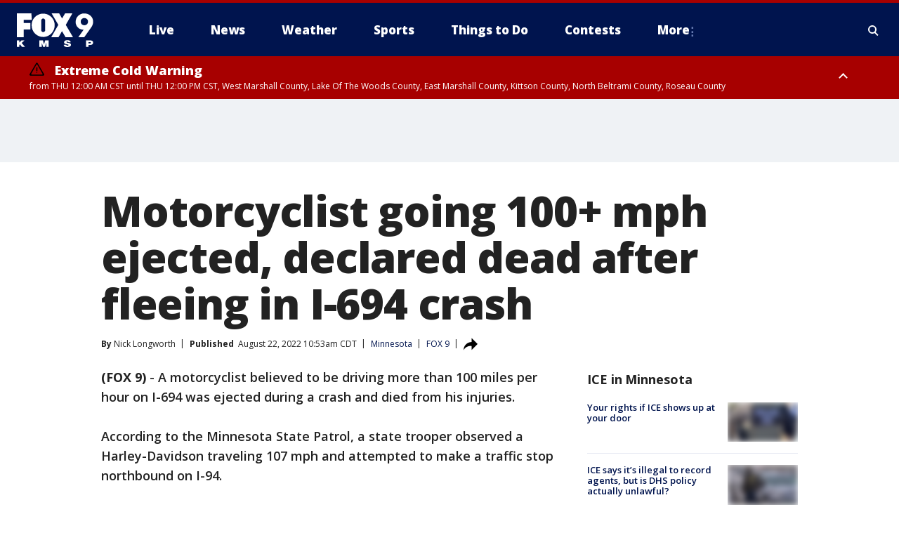

--- FILE ---
content_type: text/html; charset=utf-8
request_url: https://www.fox9.com/news/motorcyclist-going-100-mph-ejected-declared-dead-after-fleeing-in-i-694-crash
body_size: 38750
content:
<!doctype html>
<html data-n-head-ssr lang="en" data-n-head="lang">
  <head>
    <!-- Google Tag Manager -->
    <script>
    function loadGTMIfNotLocalOrPreview() {
      const host = window.location.host.toLowerCase();
      const excludedHosts = ["local", "preview", "stage-preview"];
      if (!excludedHosts.some(excludedHost => host.startsWith(excludedHost))) {
        (function(w,d,s,l,i){w[l]=w[l]||[];w[l].push({'gtm.start':
        new Date().getTime(),event:'gtm.js'});var f=d.getElementsByTagName(s)[0],
        j=d.createElement(s),dl=l!='dataLayer'?'&l='+l:'';j.async=true;j.src=
        'https://www.googletagmanager.com/gtm.js?id='+i+dl;f.parentNode.insertBefore(j,f);
        })(window,document,'script','dataLayer','GTM-TMF4BDJ');
      }
    }
    loadGTMIfNotLocalOrPreview();
    </script>
    <!-- End Google Tag Manager -->
    <title data-n-head="true">Motorcyclist going 100+ mph ejected, declared dead after fleeing in I-694 crash | FOX 9 Minneapolis-St. Paul</title><meta data-n-head="true" http-equiv="X-UA-Compatible" content="IE=edge,chrome=1"><meta data-n-head="true" name="viewport" content="width=device-width, minimum-scale=1.0, initial-scale=1.0"><meta data-n-head="true" charset="UTF-8"><meta data-n-head="true" name="format-detection" content="telephone=no"><meta data-n-head="true" name="msapplication-square70x70logo" content="//static.foxtv.com/static/orion/img/kmsp/favicons/mstile-70x70.png"><meta data-n-head="true" name="msapplication-square150x150logo" content="//static.foxtv.com/static/orion/img/kmsp/favicons/mstile-150x150.png"><meta data-n-head="true" name="msapplication-wide310x150logo" content="//static.foxtv.com/static/orion/img/kmsp/favicons/mstile-310x150.png"><meta data-n-head="true" name="msapplication-square310x310logo" content="//static.foxtv.com/static/orion/img/kmsp/favicons/mstile-310x310.png"><meta data-n-head="true" data-hid="description" name="description" content="A motorcyclist believed to be driving more than 100 miles per hour on I-694 was ejected during a crash and died from his injuries."><meta data-n-head="true" data-hid="fb:app_id" property="fb:app_id" content="1269678533042834"><meta data-n-head="true" data-hid="prism.stationId" name="prism.stationId" content="KMSP_FOX9"><meta data-n-head="true" data-hid="prism.stationCallSign" name="prism.stationCallSign" content="kmsp"><meta data-n-head="true" data-hid="prism.channel" name="prism.channel" content="fts"><meta data-n-head="true" data-hid="prism.section" name="prism.section" content="news"><meta data-n-head="true" data-hid="prism.subsection1" name="prism.subsection1" content=""><meta data-n-head="true" data-hid="prism.subsection2" name="prism.subsection2" content=""><meta data-n-head="true" data-hid="prism.subsection3" name="prism.subsection3" content=""><meta data-n-head="true" data-hid="prism.subsection4" name="prism.subsection4" content=""><meta data-n-head="true" data-hid="prism.aggregationType" name="prism.aggregationType" content="subsection"><meta data-n-head="true" data-hid="prism.genre" name="prism.genre" content=""><meta data-n-head="true" data-hid="pagetype" name="pagetype" content="article" scheme="dcterms.DCMIType"><meta data-n-head="true" data-hid="strikepagetype" name="strikepagetype" content="article" scheme="dcterms.DCMIType"><meta data-n-head="true" data-hid="content-creator" name="content-creator" content="tiger"><meta data-n-head="true" data-hid="dc.creator" name="dc.creator" scheme="dcterms.creator" content=""><meta data-n-head="true" data-hid="dc.title" name="dc.title" content="Motorcyclist going 100+ mph ejected, declared dead after fleeing in I-694 crash" lang="en"><meta data-n-head="true" data-hid="dc.subject" name="dc.subject" content=""><meta data-n-head="true" data-hid="dcterms.abstract" name="dcterms.abstract" content="A motorcyclist believed to be driving more than 100 miles per hour on I-694 was ejected during a crash and died from his injuries."><meta data-n-head="true" data-hid="dc.type" name="dc.type" scheme="dcterms.DCMIType" content="Text.Article"><meta data-n-head="true" data-hid="dc.description" name="dc.description" content="A motorcyclist believed to be driving more than 100 miles per hour on I-694 was ejected during a crash and died from his injuries."><meta data-n-head="true" data-hid="dc.language" name="dc.language" scheme="dcterms.RFC4646" content="en-US"><meta data-n-head="true" data-hid="dc.publisher" name="dc.publisher" content="FOX 9 Minneapolis-St. Paul"><meta data-n-head="true" data-hid="dc.format" name="dc.format" scheme="dcterms.URI" content="text/html"><meta data-n-head="true" data-hid="dc.identifier" name="dc.identifier" scheme="dcterms.URI" content="urn:uri:base64:6e1865e6-94f5-5372-81e1-fe00ea7e7524"><meta data-n-head="true" data-hid="dc.source" name="dc.source" content="FOX 9"><meta data-n-head="true" data-hid="dc.date" name="dc.date" content="2022-08-22"><meta data-n-head="true" data-hid="dcterms.created" name="dcterms.created" scheme="dcterms.ISO8601" content="2022-08-22T10:53:01-05:00"><meta data-n-head="true" data-hid="dcterms.modified" name="dcterms.modified" scheme="dcterms.ISO8601" content="2022-08-22T10:53:01-05:00"><meta data-n-head="true" data-hid="og:title" property="og:title" content="Motorcyclist going 100+ mph ejected, declared dead after fleeing in I-694 crash"><meta data-n-head="true" data-hid="og:description" property="og:description" content="A motorcyclist believed to be driving more than 100 miles per hour on I-694 was ejected during a crash and died from his injuries."><meta data-n-head="true" data-hid="og:type" property="og:type" content="article"><meta data-n-head="true" data-hid="og:image" property="og:image" content="https://images.foxtv.com/static.fox9.com/www.fox9.com/content/uploads/2022/08/1200/630/State-Patrol-sized.jpg?ve=1&amp;tl=1"><meta data-n-head="true" data-hid="og:image:width" property="og:image:width" content="1280"><meta data-n-head="true" data-hid="og:image:height" property="og:image:height" content="720"><meta data-n-head="true" data-hid="og:url" property="og:url" content="https://www.fox9.com/news/motorcyclist-going-100-mph-ejected-declared-dead-after-fleeing-in-i-694-crash"><meta data-n-head="true" data-hid="og:site_name" property="og:site_name" content="FOX 9 Minneapolis-St. Paul"><meta data-n-head="true" data-hid="og:locale" property="og:locale" content="en_US"><meta data-n-head="true" data-hid="robots" name="robots" content="index, follow, max-image-preview:large, max-video-preview:-1"><meta data-n-head="true" data-hid="fox.app_version" name="fox.app_version" content="v77"><meta data-n-head="true" data-hid="fox.fix_version" name="fox.fix_version" content="10.2.0"><meta data-n-head="true" data-hid="fox.app_build" name="fox.app_build" content="no build version"><meta data-n-head="true" name="twitter:card" content="summary_large_image"><meta data-n-head="true" name="twitter:site" content="@FOX9"><meta data-n-head="true" name="twitter:site:id" content="@FOX9"><meta data-n-head="true" name="twitter:title" content="Motorcyclist going 100+ mph ejected, declared dead after fleeing in I-694 crash"><meta data-n-head="true" name="twitter:description" content="A motorcyclist believed to be driving more than 100 miles per hour on I-694 was ejected during a crash and died from his injuries."><meta data-n-head="true" name="twitter:image" content="https://images.foxtv.com/static.fox9.com/www.fox9.com/content/uploads/2022/08/1280/720/State-Patrol-sized.jpg?ve=1&amp;tl=1"><meta data-n-head="true" name="twitter:url" content="https://www.fox9.com/news/motorcyclist-going-100-mph-ejected-declared-dead-after-fleeing-in-i-694-crash"><meta data-n-head="true" name="twitter:creator" content="@FOX9"><meta data-n-head="true" name="twitter:creator:id" content="@FOX9"><meta data-n-head="true" name="fox.name" content="Post Landing"><meta data-n-head="true" name="fox.category" content="news"><meta data-n-head="true" name="fox.page_content_category" content="news"><meta data-n-head="true" name="fox.page_name" content="kmsp:web:post:article:Motorcyclist going 100+ mph ejected, declared dead after fleeing in I-694 crash | FOX 9 Minneapolis-St. Paul"><meta data-n-head="true" name="fox.page_content_level_1" content="kmsp:web:post"><meta data-n-head="true" name="fox.page_content_level_2" content="kmsp:web:post:article"><meta data-n-head="true" name="fox.page_content_level_3" content="kmsp:web:post:article:Motorcyclist going 100+ mph ejected, declared dead after fleeing in I-694 crash | FOX 9 Minneapolis-St. Paul"><meta data-n-head="true" name="fox.page_content_level_4" content="kmsp:web:post:article:Motorcyclist going 100+ mph ejected, declared dead after fleeing in I-694 crash | FOX 9 Minneapolis-St. Paul"><meta data-n-head="true" name="fox.page_type" content="post-article"><meta data-n-head="true" name="fox.page_content_distributor" content="owned"><meta data-n-head="true" name="fox.page_content_type_of_story" content="Digital Original"><meta data-n-head="true" name="fox.author" content=""><meta data-n-head="true" name="fox.page_content_author" content=""><meta data-n-head="true" name="fox.page_content_author_secondary" content="Nick Longworth"><meta data-n-head="true" name="fox.page_content_version" content="1.0.0"><meta data-n-head="true" name="fox.publisher" content="FOX 9"><meta data-n-head="true" name="fox.page_content_id" content="6e1865e6-94f5-5372-81e1-fe00ea7e7524"><meta data-n-head="true" name="fox.page_content_station_originator" content="kmsp"><meta data-n-head="true" name="fox.url" content="https://www.fox9.com/news/motorcyclist-going-100-mph-ejected-declared-dead-after-fleeing-in-i-694-crash"><meta data-n-head="true" name="fox.page_canonical_url" content="https://www.fox9.com/news/motorcyclist-going-100-mph-ejected-declared-dead-after-fleeing-in-i-694-crash"><meta data-n-head="true" name="smartbanner:enabled-platforms" content="none"><meta data-n-head="true" property="fb:app_id" content="1269678533042834"><meta data-n-head="true" property="article:opinion" content="false"><meta data-n-head="true" name="keywords" content="Us,Mn,News"><meta data-n-head="true" name="classification" content="/FTS/Us/Mn,/FTS/News"><meta data-n-head="true" name="classification-isa" content="mn,news"><meta data-n-head="true" name="fox.page_content_tags" content="/FTS/Us/Mn,/FTS/News"><link data-n-head="true" rel="preconnect" href="https://prod.player.fox.digitalvideoplatform.com" crossorigin="anonymous"><link data-n-head="true" rel="dns-prefetch" href="https://prod.player.fox.digitalvideoplatform.com"><link data-n-head="true" rel="stylesheet" href="https://statics.foxsports.com/static/orion/style/css/scorestrip-external.css"><link data-n-head="true" rel="icon" type="image/x-icon" href="/favicons/kmsp/favicon.ico"><link data-n-head="true" rel="stylesheet" href="https://fonts.googleapis.com/css?family=Open+Sans:300,400,400i,600,600i,700,700i,800,800i&amp;display=swap"><link data-n-head="true" rel="stylesheet" href="https://fonts.googleapis.com/css2?family=Rubik:wght@700&amp;display=swap"><link data-n-head="true" rel="schema.dcterms" href="//purl.org/dc/terms/"><link data-n-head="true" rel="schema.prism" href="//prismstandard.org/namespaces/basic/2.1/"><link data-n-head="true" rel="schema.iptc" href="//iptc.org/std/nar/2006-10-01/"><link data-n-head="true" rel="shortcut icon" href="//static.foxtv.com/static/orion/img/kmsp/favicons/favicon.ico" type="image/x-icon"><link data-n-head="true" rel="apple-touch-icon" sizes="57x57" href="//static.foxtv.com/static/orion/img/kmsp/favicons/apple-touch-icon-57x57.png"><link data-n-head="true" rel="apple-touch-icon" sizes="60x60" href="//static.foxtv.com/static/orion/img/kmsp/favicons/apple-touch-icon-60x60.png"><link data-n-head="true" rel="apple-touch-icon" sizes="72x72" href="//static.foxtv.com/static/orion/img/kmsp/favicons/apple-touch-icon-72x72.png"><link data-n-head="true" rel="apple-touch-icon" sizes="76x76" href="//static.foxtv.com/static/orion/img/kmsp/favicons/apple-touch-icon-76x76.png"><link data-n-head="true" rel="apple-touch-icon" sizes="114x114" href="//static.foxtv.com/static/orion/img/kmsp/favicons/apple-touch-icon-114x114.png"><link data-n-head="true" rel="apple-touch-icon" sizes="120x120" href="//static.foxtv.com/static/orion/img/kmsp/favicons/apple-touch-icon-120x120.png"><link data-n-head="true" rel="apple-touch-icon" sizes="144x144" href="//static.foxtv.com/static/orion/img/kmsp/favicons/apple-touch-icon-144x144.png"><link data-n-head="true" rel="apple-touch-icon" sizes="152x152" href="//static.foxtv.com/static/orion/img/kmsp/favicons/apple-touch-icon-152x152.png"><link data-n-head="true" rel="apple-touch-icon" sizes="180x180" href="//static.foxtv.com/static/orion/img/kmsp/favicons/apple-touch-icon-180x180.png"><link data-n-head="true" rel="icon" type="image/png" href="//static.foxtv.com/static/orion/img/kmsp/favicons/favicon-16x16.png" sizes="16x16"><link data-n-head="true" rel="icon" type="image/png" href="//static.foxtv.com/static/orion/img/kmsp/favicons/favicon-32x32.png" sizes="32x32"><link data-n-head="true" rel="icon" type="image/png" href="//static.foxtv.com/static/orion/img/kmsp/favicons/favicon-96x96.png" sizes="96x96"><link data-n-head="true" rel="icon" type="image/png" href="//static.foxtv.com/static/orion/img/kmsp/favicons/android-chrome-192x192.png" sizes="192x192"><link data-n-head="true" href="https://fonts.gstatic.com" rel="preconnect" crossorigin="true"><link data-n-head="true" href="https://fonts.googleapis.com" rel="preconnect" crossorigin="true"><link data-n-head="true" rel="stylesheet" href="https://fonts.googleapis.com/css?family=Source+Sans+Pro:200,300,400,600,400italic,700,700italic,300,300italic,600italic/"><link data-n-head="true" rel="preconnect" href="https://cdn.segment.com/"><link data-n-head="true" rel="preconnect" href="https://widgets.media.weather.com/"><link data-n-head="true" rel="preconnect" href="https://elections.ap.org/"><link data-n-head="true" rel="preconnect" href="https://www.google-analytics.com/"><link data-n-head="true" rel="preconnect" href="http://static.chartbeat.com/"><link data-n-head="true" rel="preconnect" href="https://sb.scorecardresearch.com/"><link data-n-head="true" rel="preconnect" href="http://www.googletagmanager.com/"><link data-n-head="true" rel="preconnect" href="https://cdn.optimizely.com/"><link data-n-head="true" rel="preconnect" href="https://cdn.segment.com/"><link data-n-head="true" rel="preconnect" href="https://connect.facebook.net/"><link data-n-head="true" rel="preconnect" href="https://prod.player.fox.digitalvideoplatform.com/"><link data-n-head="true" rel="preload" as="script" href="https://prod.player.fox.digitalvideoplatform.com/wpf/v3/3.2.59/wpf_player.js"><link data-n-head="true" rel="prefetch" as="script" href="https://prod.player.fox.digitalvideoplatform.com/wpf/v3/3.2.59/lib/wpf_bitmovin_yospace_player.js"><link data-n-head="true" rel="prefetch" as="script" href="https://prod.player.fox.digitalvideoplatform.com/wpf/v3/3.2.59/lib/wpf_conviva_reporter.js"><link data-n-head="true" rel="prefetch" as="script" href="https://prod.player.fox.digitalvideoplatform.com/wpf/v3/3.2.59/lib/wpf_mux_reporter.js"><link data-n-head="true" rel="prefetch" as="script" href="https://prod.player.fox.digitalvideoplatform.com/wpf/v3/3.2.59/lib/wpf_adobeheartbeat_reporter.js"><link data-n-head="true" rel="prefetch" as="script" href="https://prod.player.fox.digitalvideoplatform.com/wpf/v3/3.2.59/lib/wpf_comscore_reporter.js"><link data-n-head="true" rel="prefetch" as="script" href="https://prod.player.fox.digitalvideoplatform.com/wpf/v3/3.2.59/lib/wpf_controls.js"><link data-n-head="true" rel="canonical" href="https://www.fox9.com/news/motorcyclist-going-100-mph-ejected-declared-dead-after-fleeing-in-i-694-crash"><link data-n-head="true" rel="alternate" type="application/rss+xml" title="News" href="https://www.fox9.com/rss.xml?category=news"><link data-n-head="true" rel="alternate" type="application/rss+xml" title="Minnesota" href="https://www.fox9.com/rss.xml?tag=mn"><link data-n-head="true" rel="shorturl" href=""><link data-n-head="true" rel="image_src" href="https://images.foxtv.com/static.fox9.com/www.fox9.com/content/uploads/2022/08/1280/720/State-Patrol-sized.jpg?ve=1&amp;tl=1"><link data-n-head="true" rel="amphtml" href="https://www.fox9.com/news/motorcyclist-going-100-mph-ejected-declared-dead-after-fleeing-in-i-694-crash.amp"><link data-n-head="true" rel="alternate" title="FOX 9 Minneapolis-St. Paul - News" type="application/rss+xml" href="https://www.fox9.com/rss/category/news"><link data-n-head="true" rel="alternate" title="FOX 9 Minneapolis-St. Paul - Local News" type="application/rss+xml" href="https://www.fox9.com/rss/category/local-news"><link data-n-head="true" rel="alternate" title="FOX 9 Minneapolis-St. Paul - National News" type="application/rss+xml" href="https://www.fox9.com/rss/category/national-news"><link data-n-head="true" rel="alternate" title="FOX 9 Minneapolis-St. Paul - Tag World" type="application/rss+xml" href="https://www.fox9.com/rss/tags/world"><link data-n-head="true" rel="alternate" title="FOX 9 Minneapolis-St. Paul - Tag Series Investigators" type="application/rss+xml" href="https://www.fox9.com/rss/tags/series,investigators"><link data-n-head="true" rel="alternate" title="FOX 9 Minneapolis-St. Paul - Tag Politics" type="application/rss+xml" href="https://www.fox9.com/rss/tags/politics"><link data-n-head="true" rel="alternate" title="FOX 9 Minneapolis-St. Paul - Tag Consumer" type="application/rss+xml" href="https://www.fox9.com/rss/tags/consumer"><link data-n-head="true" rel="alternate" title="FOX 9 Minneapolis-St. Paul - Weather" type="application/rss+xml" href="https://www.fox9.com/rss/category/weather"><link data-n-head="true" rel="alternate" title="FOX 9 Minneapolis-St. Paul - Apps" type="application/rss+xml" href="https://www.fox9.com/rss/category/apps"><link data-n-head="true" rel="alternate" title="FOX 9 Minneapolis-St. Paul - School Closings" type="application/rss+xml" href="https://www.fox9.com/rss/category/school-closings"><link data-n-head="true" rel="alternate" title="FOX 9 Minneapolis-St. Paul - Traffic" type="application/rss+xml" href="https://www.fox9.com/rss/category/traffic"><link data-n-head="true" rel="alternate" title="FOX 9 Minneapolis-St. Paul - Sports" type="application/rss+xml" href="https://www.fox9.com/rss/category/sports"><link data-n-head="true" rel="alternate" title="FOX 9 Minneapolis-St. Paul - Tag Nfl Vikings" type="application/rss+xml" href="https://www.fox9.com/rss/tags/nfl,vikings"><link data-n-head="true" rel="alternate" title="FOX 9 Minneapolis-St. Paul - Tag Ncaa Football Gophers Football" type="application/rss+xml" href="https://www.fox9.com/rss/tags/ncaa-football,gophers-football"><link data-n-head="true" rel="alternate" title="FOX 9 Minneapolis-St. Paul - Tag Mlb Twins" type="application/rss+xml" href="https://www.fox9.com/rss/tags/mlb,twins"><link data-n-head="true" rel="alternate" title="FOX 9 Minneapolis-St. Paul - Tag Nhl Wild" type="application/rss+xml" href="https://www.fox9.com/rss/tags/nhl,wild"><link data-n-head="true" rel="alternate" title="FOX 9 Minneapolis-St. Paul - Tag Nba Timberwolves" type="application/rss+xml" href="https://www.fox9.com/rss/tags/nba,timberwolves"><link data-n-head="true" rel="alternate" title="FOX 9 Minneapolis-St. Paul - Tag Wnba Lynx" type="application/rss+xml" href="https://www.fox9.com/rss/tags/wnba,lynx"><link data-n-head="true" rel="alternate" title="FOX 9 Minneapolis-St. Paul - Tag Mls Mnufc" type="application/rss+xml" href="https://www.fox9.com/rss/tags/mls,mnufc"><link data-n-head="true" rel="alternate" title="FOX 9 Minneapolis-St. Paul - Morning" type="application/rss+xml" href="https://www.fox9.com/rss/category/morning"><link data-n-head="true" rel="alternate" title="FOX 9 Minneapolis-St. Paul - Tag Series Shayne Wells" type="application/rss+xml" href="https://www.fox9.com/rss/tags/series,shayne-wells"><link data-n-head="true" rel="alternate" title="FOX 9 Minneapolis-St. Paul - Tag Series Garden Guy" type="application/rss+xml" href="https://www.fox9.com/rss/tags/series,garden-guy"><link data-n-head="true" rel="alternate" title="FOX 9 Minneapolis-St. Paul - Tag Lifestyle Food Drink Recipes" type="application/rss+xml" href="https://www.fox9.com/rss/tags/lifestyle,food-drink,recipes"><link data-n-head="true" rel="alternate" title="FOX 9 Minneapolis-St. Paul - Money" type="application/rss+xml" href="https://www.fox9.com/rss/category/money"><link data-n-head="true" rel="alternate" title="FOX 9 Minneapolis-St. Paul - Tag Business Personal Finance" type="application/rss+xml" href="https://www.fox9.com/rss/tags/business,personal-finance"><link data-n-head="true" rel="alternate" title="FOX 9 Minneapolis-St. Paul - Tag Business" type="application/rss+xml" href="https://www.fox9.com/rss/tags/business"><link data-n-head="true" rel="alternate" title="FOX 9 Minneapolis-St. Paul - Tag Business Stock Market" type="application/rss+xml" href="https://www.fox9.com/rss/tags/business,stock-market"><link data-n-head="true" rel="alternate" title="FOX 9 Minneapolis-St. Paul - Tag Business Small Business" type="application/rss+xml" href="https://www.fox9.com/rss/tags/business,small-business"><link data-n-head="true" rel="alternate" title="FOX 9 Minneapolis-St. Paul - Tag Money Savings" type="application/rss+xml" href="https://www.fox9.com/rss/tags/money,savings"><link data-n-head="true" rel="alternate" title="FOX 9 Minneapolis-St. Paul - Shows Jason" type="application/rss+xml" href="https://www.fox9.com/rss/category/shows,jason"><link data-n-head="true" rel="alternate" title="FOX 9 Minneapolis-St. Paul - Shows Enough Said" type="application/rss+xml" href="https://www.fox9.com/rss/category/shows,enough-said"><link data-n-head="true" rel="alternate" title="FOX 9 Minneapolis-St. Paul - Shows Vikings Gameday Live" type="application/rss+xml" href="https://www.fox9.com/rss/category/shows,vikings-gameday-live"><link data-n-head="true" rel="alternate" title="FOX 9 Minneapolis-St. Paul - Shows Pj Fleck Show" type="application/rss+xml" href="https://www.fox9.com/rss/category/shows,pj-fleck-show"><link data-n-head="true" rel="alternate" title="FOX 9 Minneapolis-St. Paul - Shows Sports Now" type="application/rss+xml" href="https://www.fox9.com/rss/category/shows,sports-now"><link data-n-head="true" rel="alternate" title="FOX 9 Minneapolis-St. Paul - Tag Us Mn" type="application/rss+xml" href="https://www.fox9.com/rss/tags/us,mn"><link data-n-head="true" rel="alternate" title="FOX 9 Minneapolis-St. Paul - About Us" type="application/rss+xml" href="https://www.fox9.com/rss/category/about-us"><link data-n-head="true" rel="alternate" title="FOX 9 Minneapolis-St. Paul - Contests" type="application/rss+xml" href="https://www.fox9.com/rss/category/contests"><link data-n-head="true" rel="alternate" title="FOX 9 Minneapolis-St. Paul - Team" type="application/rss+xml" href="https://www.fox9.com/rss/category/team"><link data-n-head="true" rel="alternate" title="FOX 9 Minneapolis-St. Paul - Jobs" type="application/rss+xml" href="https://www.fox9.com/rss/category/jobs"><link data-n-head="true" rel="alternate" title="FOX 9 Minneapolis-St. Paul - Whats On Fox" type="application/rss+xml" href="https://www.fox9.com/rss/category/whats-on-fox"><link data-n-head="true" rel="alternate" title="FOX 9 Minneapolis-St. Paul - Fcc Public File" type="application/rss+xml" href="https://www.fox9.com/rss/category/fcc-public-file"><link data-n-head="true" rel="alternate" title="FOX 9 Minneapolis-St. Paul - Live" type="application/rss+xml" href="https://www.fox9.com/rss/category/live"><link data-n-head="true" rel="alternate" title="FOX 9 Minneapolis-St. Paul - Discover the latest breaking news." type="application/rss+xml" href="https://www.fox9.com/latest.xml"><link data-n-head="true" rel="stylesheet" href="//static.foxtv.com/static/orion/css/default/article.rs.css"><link data-n-head="true" rel="stylesheet" href="/css/print.css" media="print"><script data-n-head="true" type="text/javascript" data-hid="pal-script" src="//imasdk.googleapis.com/pal/sdkloader/pal.js"></script><script data-n-head="true" type="text/javascript" src="https://statics.foxsports.com/static/orion/scorestrip.js" async="false" defer="true"></script><script data-n-head="true" type="text/javascript">
        (function (h,o,u,n,d) {
          h=h[d]=h[d]||{q:[],onReady:function(c){h.q.push(c)}}
          d=o.createElement(u);d.async=1;d.src=n
          n=o.getElementsByTagName(u)[0];n.parentNode.insertBefore(d,n)
        })(window,document,'script','https://www.datadoghq-browser-agent.com/datadog-rum-v4.js','DD_RUM')
        DD_RUM.onReady(function() {
          DD_RUM.init({
            clientToken: 'pub6d08621e10189e2259b02648fb0f12e4',
            applicationId: 'f7e50afb-e642-42a0-9619-b32a46fc1075',
            site: 'datadoghq.com',
            service: 'www.fox9.com',
            env: 'prod',
            // Specify a version number to identify the deployed version of your application in Datadog
            version: '1.0.0',
            sampleRate: 20,
            sessionReplaySampleRate: 0,
            trackInteractions: true,
            trackResources: true,
            trackLongTasks: true,
            defaultPrivacyLevel: 'mask-user-input',
          });
          // DD_RUM.startSessionReplayRecording();
        })</script><script data-n-head="true" type="text/javascript" src="https://foxkit.fox.com/sdk/profile/v2.15.0/profile.js" async="false" defer="true"></script><script data-n-head="true" src="https://js.appboycdn.com/web-sdk/5.6/braze.min.js" async="true" defer="true"></script><script data-n-head="true" src="https://c.amazon-adsystem.com/aax2/apstag.js" async="true" defer="true"></script><script data-n-head="true" src="https://www.googletagmanager.com/gtag/js?id=UA-35307868-1" async="true"></script><script data-n-head="true" type="text/javascript">// 86acbd31cd7c09cf30acb66d2fbedc91daa48b86:1701190703.638772
!function(n,r,e,t,c){var i,o="Promise"in n,u={then:function(){return u},catch:function(n){
return n(new Error("Airship SDK Error: Unsupported browser")),u}},s=o?new Promise((function(n,r){i=function(e,t){e?r(e):n(t)}})):u
;s._async_setup=function(n){if(o)try{i(null,n(c))}catch(n){i(n)}},n[t]=s;var a=r.createElement("script");a.src=e,a.async=!0,a.id="_uasdk",
a.rel=t,r.head.appendChild(a)}(window,document,'https://aswpsdkus.com/notify/v1/ua-sdk.min.js',
  'UA', {
    vapidPublicKey: 'BGbyZiG8TVVwspP4i_qM6os1Gsz7rYI0Yyg_7aXL_W21xtrXP2nnn-HazTT18-Nyybnprp5cs9CdpsPvHx41QPo=',
    websitePushId: 'web.kmsp.prod',
    appKey: 'laGAl3STSH2BJ53LWp-VwQ',
    token: 'MTpsYUdBbDNTVFNIMkJKNTNMV3AtVndROm1VZXNpNDdRdzZLcEdraEJDMTNDNnpTcnJrMEpLWk1Rdk9uelcySTBWaTQ'
  });
</script><script data-n-head="true" type="text/javascript">UA.then(sdk => {
        sdk.plugins.load('html-prompt', 'https://aswpsdkus.com/notify/v1/ua-html-prompt.min.js', {
          appearDelay: 5000,
          disappearDelay: 2000000000000000000000000,
          askAgainDelay: 0,
          stylesheet: './css/airship.css',
          auto: false,
          type: 'alert',
          position: 'top',
          i18n: {
            en: {
              title: 'Don&#39;t Miss Out',
              message: 'Receive instant notifications when new stories break.',
              accept: 'Allow',
              deny: 'No Thanks'
            }
          },
          logo: '/favicons/kmsp/favicon.ico'
        }).then(plugin => {
          const auditSession = () => {
            const airshipPageViews = parseInt(window.sessionStorage.getItem('currentAirShipPageViews'), 10)
            if (airshipPageViews > 1) {
              plugin.prompt();
              console.info('Airship: prompt called')
              clearInterval(auditInterval);
              window.sessionStorage.setItem('currentAirShipPageViews', 0)
            }
          }
          const auditInterval = setInterval(auditSession, 2000);
        })
      })</script><script data-n-head="true" src="/taboola/taboola.js" type="text/javascript" async="true" defer="true"></script><script data-n-head="true" src="https://scripts.webcontentassessor.com/scripts/6cc3de6f02d3147f0f2b4f512e07e582a494b4bf98dfec67014d4bda3b5fdde2"></script><script data-n-head="true" src="//static.foxtv.com/static/orion/scripts/core/ag.core.js"></script><script data-n-head="true" src="//static.foxtv.com/static/isa/core.js"></script><script data-n-head="true" src="//static.foxtv.com/static/orion/scripts/station/default/loader.js"></script><script data-n-head="true" src="https://widgets.media.weather.com/wxwidget.loader.js?cid=996314550" defer=""></script><script data-n-head="true" src="https://prod.player.fox.digitalvideoplatform.com/wpf/v3/3.2.59/wpf_player.js" defer="" data-hid="fox-player-main-script"></script><script data-n-head="true" src="//static.foxtv.com/static/leap/loader.js"></script><script data-n-head="true" >(function () {
        var _sf_async_config = window._sf_async_config = (window._sf_async_config || {})
        _sf_async_config.uid = 65824
        _sf_async_config.domain = 'fox9.com'
        _sf_async_config.flickerControl = false
        _sf_async_config.useCanonical = true

        // Function to set ISA-dependent values with proper error handling
        function setISAValues() {
          if (window.FTS && window.FTS.ISA && window.FTS.ISA._meta) {
            try {
              _sf_async_config.sections = window.FTS.ISA._meta.section || ''
              _sf_async_config.authors = window.FTS.ISA._meta.fox['fox.page_content_author'] ||
                                       window.FTS.ISA._meta.fox['fox.page_content_author_secondary'] ||
                                       window.FTS.ISA._meta.raw.publisher || ''
            } catch (e) {
              console.warn('FTS.ISA values not available yet:', e)
              _sf_async_config.sections = ''
              _sf_async_config.authors = ''
            }
          } else {
            // Set default values if ISA is not available
            _sf_async_config.sections = ''
            _sf_async_config.authors = ''

            // Retry after a short delay if ISA is not loaded yet
            setTimeout(setISAValues, 100)
          }
        }

        // Set ISA values initially
        setISAValues()

        _sf_async_config.useCanonicalDomain = true
        function loadChartbeat() {
          var e = document.createElement('script');
            var n = document.getElementsByTagName('script')[0];
            e.type = 'text/javascript';
            e.async = true;
            e.src = '//static.chartbeat.com/js/chartbeat.js';
            n.parentNode.insertBefore(e, n);
        }
        loadChartbeat();
        })()</script><script data-n-head="true" src="//static.chartbeat.com/js/chartbeat_mab.js"></script><script data-n-head="true" src="//static.chartbeat.com/js/chartbeat.js"></script><script data-n-head="true" src="https://interactives.ap.org/election-results/assets/microsite/resizeClient.js" defer=""></script><script data-n-head="true" data-hid="strike-loader" src="https://strike.fox.com/static/fts/display/loader.js" type="text/javascript"></script><script data-n-head="true" >
          (function() {
              window.foxstrike = window.foxstrike || {};
              window.foxstrike.cmd = window.foxstrike.cmd || [];
          })()
        </script><script data-n-head="true" type="application/ld+json">{"@context":"http://schema.org","@type":"NewsArticle","mainEntityOfPage":"https://www.fox9.com/news/motorcyclist-going-100-mph-ejected-declared-dead-after-fleeing-in-i-694-crash","headline":"Motorcyclist going 100+ mph ejected, declared dead after fleeing in I-694 crash","articleBody":"A motorcyclist believed to be driving more than 100 miles per hour on I-694 was ejected during a crash and died from his injuries.According to the Minnesota State Patrol, a state trooper observed a Harley-Davidson traveling 107 mph and attempted to make a traffic stop northbound on I-94.&#xA0;The driver of the Harley-Davidson, a 31-year-old from South St. Paul, failed to stop for the trooper&apos;s emergency lights and sirens, instead fleeing from the trooper.&#xA0;He then attempted to enter eastbound I-694 from northbound I-94, crossed traffic and was struck by an eastbound traveling Mazda CX-5 when he was ejected.&#xA0;He later died as a result of his injuries.The incident remains under investigation.","datePublished":"2022-08-22T10:53:01-05:00","dateModified":"2022-08-22T10:53:01-05:00","description":"A motorcyclist believed to be driving more than 100 miles per hour on I-694 was ejected during a crash and died from his injuries.","author":{"@type":"Person","name":"FOX 9"},"publisher":{"@type":"NewsMediaOrganization","name":"FOX 9 Minneapolis-St. Paul","alternateName":"KMSP, FOX 9","url":"https://www.fox9.com/","sameAs":["https://www.facebook.com/fox9kmsp/","https://twitter.com/FOX9","https://www.instagram.com/fox9/","https://www.youtube.com/fox9","https://en.wikipedia.org/wiki/KMSP-TV","",""],"foundingDate":"1955-01-09","logo":{"@type":"ImageObject","url":"https://static.foxtv.com/static/orion/img/kmsp/favicons/favicon-96x96.png","width":"96","height":"96"},"contactPoint":[{"@type":"ContactPoint","telephone":"+1-952-944-9999","contactType":"news desk"}],"address":{"@type":"PostalAddress","addressLocality":"Eden Prairie","addressRegion":"Minnesota","postalCode":"44344-7258","streetAddress":"11358 Viking Drive","addressCountry":{"@type":"Country","name":"US"}}},"image":{"@type":"ImageObject","url":"https://static.fox9.com/www.fox9.com/content/uploads/2022/08/State-Patrol-sized.jpg","width":"1280","height":"720"},"url":"https://www.fox9.com/news/motorcyclist-going-100-mph-ejected-declared-dead-after-fleeing-in-i-694-crash","isAccessibleForFree":true,"keywords":"mn"}</script><link rel="preload" href="/_wzln/13e733bb9aada653458d.js" as="script"><link rel="preload" href="/_wzln/376f0263662b8ef9a7f8.js" as="script"><link rel="preload" href="/_wzln/6b27e2b92eb7e58c1613.js" as="script"><link rel="preload" href="/_wzln/4a1a283d969a348cd41a.js" as="script"><link rel="preload" href="/_wzln/33c600eda553a9fa1eb2.js" as="script"><link rel="preload" href="/_wzln/695e44d70140f424537d.js" as="script"><link rel="preload" href="/_wzln/657106d2345ccfff07aa.js" as="script"><link rel="preload" href="/_wzln/a7270b0737237ac8a5ef.js" as="script"><style data-vue-ssr-id="3d723bd8:0 153764a8:0 4783c553:0 01f125af:0 7e965aea:0 fe2c1b5a:0 c789a71e:0 2151d74a:0 5fac22c6:0 4f269fee:0 c23b5e74:0 403377d7:0 4a3d6b7a:0 42dc6fe6:0 3c367053:0 dfdcd1d2:0 2261a2ff:0 5c0b7ab5:0 c061adc6:0 d9a0143c:0">.v-select{position:relative;font-family:inherit}.v-select,.v-select *{box-sizing:border-box}@keyframes vSelectSpinner{0%{transform:rotate(0deg)}to{transform:rotate(1turn)}}.vs__fade-enter-active,.vs__fade-leave-active{pointer-events:none;transition:opacity .15s cubic-bezier(1,.5,.8,1)}.vs__fade-enter,.vs__fade-leave-to{opacity:0}.vs--disabled .vs__clear,.vs--disabled .vs__dropdown-toggle,.vs--disabled .vs__open-indicator,.vs--disabled .vs__search,.vs--disabled .vs__selected{cursor:not-allowed;background-color:#f8f8f8}.v-select[dir=rtl] .vs__actions{padding:0 3px 0 6px}.v-select[dir=rtl] .vs__clear{margin-left:6px;margin-right:0}.v-select[dir=rtl] .vs__deselect{margin-left:0;margin-right:2px}.v-select[dir=rtl] .vs__dropdown-menu{text-align:right}.vs__dropdown-toggle{-webkit-appearance:none;-moz-appearance:none;appearance:none;display:flex;padding:0 0 4px;background:none;border:1px solid rgba(60,60,60,.26);border-radius:4px;white-space:normal}.vs__selected-options{display:flex;flex-basis:100%;flex-grow:1;flex-wrap:wrap;padding:0 2px;position:relative}.vs__actions{display:flex;align-items:center;padding:4px 6px 0 3px}.vs--searchable .vs__dropdown-toggle{cursor:text}.vs--unsearchable .vs__dropdown-toggle{cursor:pointer}.vs--open .vs__dropdown-toggle{border-bottom-color:transparent;border-bottom-left-radius:0;border-bottom-right-radius:0}.vs__open-indicator{fill:rgba(60,60,60,.5);transform:scale(1);transition:transform .15s cubic-bezier(1,-.115,.975,.855);transition-timing-function:cubic-bezier(1,-.115,.975,.855)}.vs--open .vs__open-indicator{transform:rotate(180deg) scale(1)}.vs--loading .vs__open-indicator{opacity:0}.vs__clear{fill:rgba(60,60,60,.5);padding:0;border:0;background-color:transparent;cursor:pointer;margin-right:8px}.vs__dropdown-menu{display:block;box-sizing:border-box;position:absolute;top:calc(100% - 1px);left:0;z-index:1000;padding:5px 0;margin:0;width:100%;max-height:350px;min-width:160px;overflow-y:auto;box-shadow:0 3px 6px 0 rgba(0,0,0,.15);border:1px solid rgba(60,60,60,.26);border-top-style:none;border-radius:0 0 4px 4px;text-align:left;list-style:none;background:#fff}.vs__no-options{text-align:center}.vs__dropdown-option{line-height:1.42857143;display:block;padding:3px 20px;clear:both;color:#333;white-space:nowrap;cursor:pointer}.vs__dropdown-option--highlight{background:#5897fb;color:#fff}.vs__dropdown-option--deselect{background:#fb5858;color:#fff}.vs__dropdown-option--disabled{background:inherit;color:rgba(60,60,60,.5);cursor:inherit}.vs__selected{display:flex;align-items:center;background-color:#f0f0f0;border:1px solid rgba(60,60,60,.26);border-radius:4px;color:#333;line-height:1.4;margin:4px 2px 0;padding:0 .25em;z-index:0}.vs__deselect{display:inline-flex;-webkit-appearance:none;-moz-appearance:none;appearance:none;margin-left:4px;padding:0;border:0;cursor:pointer;background:none;fill:rgba(60,60,60,.5);text-shadow:0 1px 0 #fff}.vs--single .vs__selected{background-color:transparent;border-color:transparent}.vs--single.vs--loading .vs__selected,.vs--single.vs--open .vs__selected{position:absolute;opacity:.4}.vs--single.vs--searching .vs__selected{display:none}.vs__search::-webkit-search-cancel-button{display:none}.vs__search::-ms-clear,.vs__search::-webkit-search-decoration,.vs__search::-webkit-search-results-button,.vs__search::-webkit-search-results-decoration{display:none}.vs__search,.vs__search:focus{-webkit-appearance:none;-moz-appearance:none;appearance:none;line-height:1.4;font-size:1em;border:1px solid transparent;border-left:none;outline:none;margin:4px 0 0;padding:0 7px;background:none;box-shadow:none;width:0;max-width:100%;flex-grow:1;z-index:1}.vs__search::-moz-placeholder{color:inherit}.vs__search::placeholder{color:inherit}.vs--unsearchable .vs__search{opacity:1}.vs--unsearchable:not(.vs--disabled) .vs__search{cursor:pointer}.vs--single.vs--searching:not(.vs--open):not(.vs--loading) .vs__search{opacity:.2}.vs__spinner{align-self:center;opacity:0;font-size:5px;text-indent:-9999em;overflow:hidden;border:.9em solid hsla(0,0%,39.2%,.1);border-left-color:rgba(60,60,60,.45);transform:translateZ(0);animation:vSelectSpinner 1.1s linear infinite;transition:opacity .1s}.vs__spinner,.vs__spinner:after{border-radius:50%;width:5em;height:5em}.vs--loading .vs__spinner{opacity:1}
.fts-scorestrip-wrap{width:100%}.fts-scorestrip-wrap .fts-scorestrip-container{padding:0 16px;max-width:1280px;margin:0 auto}@media screen and (min-width:1024px){.fts-scorestrip-wrap .fts-scorestrip-container{padding:15px 24px}}
.fts-scorestrip-wrap[data-v-75d386ae]{width:100%}.fts-scorestrip-wrap .fts-scorestrip-container[data-v-75d386ae]{padding:0 16px;max-width:1280px;margin:0 auto}@media screen and (min-width:1024px){.fts-scorestrip-wrap .fts-scorestrip-container[data-v-75d386ae]{padding:15px 24px}}@media(min-width:768px)and (max-width:1280px){.main-content-new-layout[data-v-75d386ae]{padding:10px}}
#xd-channel-container[data-v-0130ae53]{margin:0 auto;max-width:1280px;height:1px}#xd-channel-fts-iframe[data-v-0130ae53]{position:relative;top:-85px;left:86.1%;width:100%;display:none}@media (min-width:768px) and (max-width:1163px){#xd-channel-fts-iframe[data-v-0130ae53]{left:84%}}@media (min-width:768px) and (max-width:1056px){#xd-channel-fts-iframe[data-v-0130ae53]{left:81%}}@media (min-width:768px) and (max-width:916px){#xd-channel-fts-iframe[data-v-0130ae53]{left:79%}}@media (min-width:769px) and (max-width:822px){#xd-channel-fts-iframe[data-v-0130ae53]{left:77%}}@media (min-width:400px) and (max-width:767px){#xd-channel-fts-iframe[data-v-0130ae53]{display:none!important}}.branding[data-v-0130ae53]{padding-top:0}@media (min-width:768px){.branding[data-v-0130ae53]{padding-top:10px}}
.title--hide[data-v-b8625060]{display:none}
#fox-id-logged-in[data-v-f7244ab2]{display:none}.button-reset[data-v-f7244ab2]{background:none;border:none;padding:0;cursor:pointer;outline:inherit}.watch-live[data-v-f7244ab2]{background-color:#a70000;border-radius:3px;margin-top:16px;margin-right:-10px;padding:8px 9px;max-height:31px}.watch-live>a[data-v-f7244ab2]{color:#fff;font-weight:900;font-size:12px}.small-btn-grp[data-v-f7244ab2]{display:flex}.sign-in[data-v-f7244ab2]{width:43px;height:17px;font-size:12px;font-weight:800;font-stretch:normal;font-style:normal;line-height:normal;letter-spacing:-.25px;color:#fff}.sign-in-mobile[data-v-f7244ab2]{margin:16px 12px 0 0}.sign-in-mobile[data-v-f7244ab2],.sign-in-tablet-and-up[data-v-f7244ab2]{background-color:#334f99;width:59px;height:31px;border-radius:3px}.sign-in-tablet-and-up[data-v-f7244ab2]{float:left;margin-right:16px;margin-top:24px}.sign-in-tablet-and-up[data-v-f7244ab2]:hover{background-color:#667bb3}.avatar-desktop[data-v-f7244ab2]{width:28px;height:28px;float:left;margin-right:16px;margin-top:24px}.avatar-mobile[data-v-f7244ab2]{width:33px;height:33px;margin:16px 12px 0 0}
.alert-storm .alert-text[data-v-6e1c7e98]{top:0}.alert-storm .alert-info a[data-v-6e1c7e98]{color:#fff}.alert-storm .alert-title[data-v-6e1c7e98]:before{display:inline-block;position:absolute;left:-18px;top:2px;height:15px;width:12px;background:url(//static.foxtv.com/static/orion/img/core/s/weather/warning.svg) no-repeat;background-size:contain}@media (min-width:768px){.alert-storm .alert-title[data-v-6e1c7e98]:before{left:0;top:0;height:24px;width:21px}}
.min-height-ad[data-v-2c3e8482]{min-height:0}.pre-content .min-height-ad[data-v-2c3e8482]{min-height:90px}@media only screen and (max-width:767px){.page-content .lsf-mobile[data-v-2c3e8482],.right-rail .lsf-mobile[data-v-2c3e8482],.sidebar-secondary .lsf-mobile[data-v-2c3e8482]{min-height:300px;min-width:250px}}@media only screen and (min-width:768px){.right-rail .lsf-ban[data-v-2c3e8482],.sidebar-secondary .lsf-ban[data-v-2c3e8482]{min-height:250px;min-width:300px}.post-content .lsf-lb[data-v-2c3e8482],.pre-content .lsf-lb[data-v-2c3e8482]{min-height:90px;min-width:728px}}
.tags[data-v-6c8e215c]{flex-wrap:wrap;color:#979797;font-weight:400;line-height:normal}.tags[data-v-6c8e215c],.tags-tag[data-v-6c8e215c]{display:flex;font-family:Open Sans;font-size:18px;font-style:normal}.tags-tag[data-v-6c8e215c]{color:#041431;background-color:#e6e9f3;min-height:40px;align-items:center;justify-content:center;border-radius:10px;margin:10px 10px 10px 0;padding:10px 15px;grid-gap:10px;gap:10px;color:#036;font-weight:700;line-height:23px}.tags-tag[data-v-6c8e215c]:last-of-type{margin-right:0}.headlines-related.center[data-v-6c8e215c]{margin-bottom:0}#taboola-mid-article-thumbnails[data-v-6c8e215c]{padding:28px 100px}@media screen and (max-width:767px){#taboola-mid-article-thumbnails[data-v-6c8e215c]{padding:0}}
.no-separator[data-v-08416276]{padding-left:0}.no-separator[data-v-08416276]:before{content:""}
.outside[data-v-6d0ce7d9]{width:100vw;height:100vh;position:fixed;top:0;left:0}
.social-icons[data-v-10e60834]{background:#fff;box-shadow:0 0 20px rgba(0,0,0,.15);border-radius:5px}.social-icons a[data-v-10e60834]{overflow:visible}
.collection .heading .title[data-v-74e027ca]{line-height:34px}
.responsive-image__container[data-v-2c4f2ba8]{overflow:hidden}.responsive-image__lazy-container[data-v-2c4f2ba8]{background-size:cover;background-position:50%;filter:blur(4px)}.responsive-image__lazy-container.loaded[data-v-2c4f2ba8]{filter:blur(0);transition:filter .3s ease-out}.responsive-image__picture[data-v-2c4f2ba8]{position:absolute;top:0;left:0}.rounded[data-v-2c4f2ba8]{border-radius:50%}
.live-main .collection-trending[data-v-51644bd2]{padding-left:0;padding-right:0}@media only screen and (max-width:375px) and (orientation:portrait){.live-main .collection-trending[data-v-51644bd2]{padding-left:10px;padding-right:10px}}@media (min-width:769px) and (max-width:1023px){.live-main .collection-trending[data-v-51644bd2]{padding-left:24px;padding-right:24px}}@media (min-width:1024px) and (max-width:2499px){.live-main .collection-trending[data-v-51644bd2]{padding-left:0;padding-right:0}}
h2[data-v-6b12eae0]{color:#01154d;font-size:26px;font-weight:900;font-family:Open Sans,Helvetica Neue,Helvetica,Arial,sans-serif;line-height:30px;padding-top:5px}.you-might-also-like .subheader[data-v-6b12eae0]{background-color:#fff;display:block;position:relative;z-index:2;font-size:15px;width:180px;margin:0 auto;color:#666;font-family:Open Sans,Helvetica Neue,Helvetica,Arial,sans-serif;font-weight:600}.you-might-also-like-form[data-v-6b12eae0]{width:100%;max-width:300px;margin:0 auto;display:block;padding-bottom:25px;box-sizing:border-box}.you-might-also-like-form .checkbox-group[data-v-6b12eae0]{color:#666;border-top:2px solid #666;text-align:left;font-size:14px;margin-top:-10px;padding-top:10px}.you-might-also-like-form .checkbox-group .item[data-v-6b12eae0]{display:flex;flex-direction:column;margin-left:10px;padding:10px 0}.you-might-also-like-form .checkbox-group .item label[data-v-6b12eae0]{color:#666;font-family:Open Sans,Helvetica Neue,Helvetica,Arial,sans-serif;line-height:18px;font-weight:600;font-size:14px}.you-might-also-like-form .checkbox-group .item span[data-v-6b12eae0]{margin-left:22px;font-weight:200;display:block}.you-might-also-like-form input[type=submit][data-v-6b12eae0]{margin-top:10px;background-color:#01154d;color:#fff;font-family:Source Sans Pro,arial,helvetica,sans-serif;font-size:16px;line-height:35px;font-weight:900;border-radius:2px;margin-bottom:0;padding:0;height:60px;-moz-appearance:none;appearance:none;-webkit-appearance:none}div.newsletter-signup[data-v-6b12eae0]{background-color:#fff;margin:0 auto;max-width:600px;width:100%}div.nlw-outer[data-v-6b12eae0]{padding:16px 0}div.nlw-inner[data-v-6b12eae0]{display:block;text-align:center;margin:0 auto;border:1px solid #666;border-top:12px solid #01154d;height:100%;width:auto}div.nlw-inner h2[data-v-6b12eae0]{color:#01154d;font-size:26px;font-weight:700;font-family:Open Sans,Helvetica Neue,Helvetica,Arial,sans-serif;line-height:30px;padding-top:5px;margin:.67em}#other-newsletter-form[data-v-6b12eae0],p[data-v-6b12eae0]{font-size:13px;line-height:18px;font-weight:600;padding:10px;margin:1em 0}#nlw-tos[data-v-6b12eae0],#other-newsletter-form[data-v-6b12eae0],p[data-v-6b12eae0]{color:#666;font-family:Open Sans,Helvetica Neue,Helvetica,Arial,sans-serif}#nlw-tos[data-v-6b12eae0]{font-size:14px;font-weight:300;padding:0 10px 10px;margin:0 0 30px}#nlw-tos a[data-v-6b12eae0]{text-decoration:none;color:#01154d;font-weight:600}div.nlw-inner form[data-v-6b12eae0]{width:100%;max-width:300px;margin:0 auto;display:block;padding-bottom:25px;box-sizing:border-box}div.nlw-inner form input[data-v-6b12eae0]{height:50px;width:95%;border:none}div.nlw-inner form input[type=email][data-v-6b12eae0]{background-color:#efefef;color:#666;border-radius:0;font-size:14px;padding-left:4%}div.nlw-inner form input[type=checkbox][data-v-6b12eae0]{height:12px;width:12px}div.nlw-inner #newsletter-form input[type=submit][data-v-6b12eae0]{background-color:#a80103;font-size:19px;margin-top:15px;height:50px}div.nlw-inner #newsletter-form input[type=submit][data-v-6b12eae0],div.nlw-inner #other-newsletter-form input[type=submit][data-v-6b12eae0]{color:#fff;font-family:Source Sans Pro,arial,helvetica,sans-serif;line-height:35px;font-weight:900;border-radius:2px;-moz-appearance:none;appearance:none;-webkit-appearance:none}div.nlw-inner #other-newsletter-form input[type=submit][data-v-6b12eae0]{background-color:#01154d;font-size:16px;margin-bottom:8px;padding:4px;height:60px}div.nlw-inner form input[type=submit][data-v-6b12eae0]:hover{cursor:pointer}div.nlw-inner #other-newsletter-form[data-v-6b12eae0]{color:#666;border-top:2px solid #666;text-align:left;font-size:14px;margin-top:-10px;padding-top:20px}
.view-more__button[data-v-5a8b2ab5]{color:#00144e;font-weight:700;float:right;border:1px solid #ccd3e6;padding:9px;border-radius:3px}
.social-icons-footer .yt a[data-v-469bc58a]:after{background-image:url(/social-media/yt-icon.svg)}.social-icons-footer .link a[data-v-469bc58a]:after,.social-icons-footer .yt a[data-v-469bc58a]:after{background-position:0 0;background-size:100% 100%;background-repeat:no-repeat;height:16px;width:16px}.social-icons-footer .link a[data-v-469bc58a]:after{background-image:url(/social-media/link-icon.svg)}
.site-banner .btn-wrap-host[data-v-bd70ad56]:before{font-size:16px!important;line-height:1.5!important}.site-banner .btn-wrap-saf[data-v-bd70ad56]:before{font-size:20px!important}.site-banner .btn-wrap-ff[data-v-bd70ad56]:before{font-size:19.5px!important}
.banner-carousel[data-v-b03e4d42]{overflow:hidden}.banner-carousel[data-v-b03e4d42],.carousel-container[data-v-b03e4d42]{position:relative;width:100%}.carousel-track[data-v-b03e4d42]{display:flex;transition:transform .5s ease-in-out;width:100%}.carousel-slide[data-v-b03e4d42]{flex:0 0 100%;width:100%}.carousel-indicators[data-v-b03e4d42]{position:absolute;bottom:10px;left:50%;transform:translateX(-50%);display:flex;grid-gap:8px;gap:8px;z-index:10}.carousel-indicator[data-v-b03e4d42]{width:8px;height:8px;border-radius:50%;border:none;background-color:hsla(0,0%,100%,.5);cursor:pointer;transition:background-color .3s ease}.carousel-indicator.active[data-v-b03e4d42]{background-color:#fff}.carousel-indicator[data-v-b03e4d42]:hover{background-color:hsla(0,0%,100%,.8)}.site-banner .banner-carousel[data-v-b03e4d42],.site-banner .carousel-container[data-v-b03e4d42],.site-banner .carousel-slide[data-v-b03e4d42],.site-banner .carousel-track[data-v-b03e4d42]{height:100%}</style>
   
<script>(window.BOOMR_mq=window.BOOMR_mq||[]).push(["addVar",{"rua.upush":"false","rua.cpush":"true","rua.upre":"false","rua.cpre":"true","rua.uprl":"false","rua.cprl":"false","rua.cprf":"false","rua.trans":"SJ-0819673c-a328-41a7-9e4d-c41ee2126497","rua.cook":"false","rua.ims":"false","rua.ufprl":"false","rua.cfprl":"false","rua.isuxp":"false","rua.texp":"norulematch","rua.ceh":"false","rua.ueh":"false","rua.ieh.st":"0"}]);</script>
                              <script>!function(a){var e="https://s.go-mpulse.net/boomerang/",t="addEventListener";if("False"=="True")a.BOOMR_config=a.BOOMR_config||{},a.BOOMR_config.PageParams=a.BOOMR_config.PageParams||{},a.BOOMR_config.PageParams.pci=!0,e="https://s2.go-mpulse.net/boomerang/";if(window.BOOMR_API_key="38RPK-ZKCZS-ZVKFN-8SFK3-B5EG3",function(){function n(e){a.BOOMR_onload=e&&e.timeStamp||(new Date).getTime()}if(!a.BOOMR||!a.BOOMR.version&&!a.BOOMR.snippetExecuted){a.BOOMR=a.BOOMR||{},a.BOOMR.snippetExecuted=!0;var i,_,o,r=document.createElement("iframe");if(a[t])a[t]("load",n,!1);else if(a.attachEvent)a.attachEvent("onload",n);r.src="javascript:void(0)",r.title="",r.role="presentation",(r.frameElement||r).style.cssText="width:0;height:0;border:0;display:none;",o=document.getElementsByTagName("script")[0],o.parentNode.insertBefore(r,o);try{_=r.contentWindow.document}catch(O){i=document.domain,r.src="javascript:var d=document.open();d.domain='"+i+"';void(0);",_=r.contentWindow.document}_.open()._l=function(){var a=this.createElement("script");if(i)this.domain=i;a.id="boomr-if-as",a.src=e+"38RPK-ZKCZS-ZVKFN-8SFK3-B5EG3",BOOMR_lstart=(new Date).getTime(),this.body.appendChild(a)},_.write("<bo"+'dy onload="document._l();">'),_.close()}}(),"".length>0)if(a&&"performance"in a&&a.performance&&"function"==typeof a.performance.setResourceTimingBufferSize)a.performance.setResourceTimingBufferSize();!function(){if(BOOMR=a.BOOMR||{},BOOMR.plugins=BOOMR.plugins||{},!BOOMR.plugins.AK){var e="true"=="true"?1:0,t="",n="clnp5hax2fpfc2lqpdrq-f-06e46757f-clientnsv4-s.akamaihd.net",i="false"=="true"?2:1,_={"ak.v":"39","ak.cp":"852322","ak.ai":parseInt("544899",10),"ak.ol":"0","ak.cr":8,"ak.ipv":4,"ak.proto":"h2","ak.rid":"29547c88","ak.r":52356,"ak.a2":e,"ak.m":"dscr","ak.n":"ff","ak.bpcip":"18.218.254.0","ak.cport":33046,"ak.gh":"23.52.107.123","ak.quicv":"","ak.tlsv":"tls1.3","ak.0rtt":"","ak.0rtt.ed":"","ak.csrc":"-","ak.acc":"","ak.t":"1768978659","ak.ak":"hOBiQwZUYzCg5VSAfCLimQ==eg90ZsVx4CJoYDThwRpGeU+nblxwbxdFN+jGeA772n4FXInICtsyNNNyex3SzqpL79sPyNEu6IXKD8prClLXIoblYa24Z2Bg7I2+6AG36sRDwpygSVpwxbvsFH3qdx5maddj049MF/XT0erD3SLezPbLHIyho5Yt/hnxRnrtAt6gEmPf5OaeyFSqtAt9PVkcp9+9rvzLLRO8Wkj4VoeyF0M3E1vJMfilZnnBtjmJYryHOhmV7gx0lOAioo8YSVrw/JTmPoUG1Y3jpHPGn0hKHbuZjbBvI9lh0irhoaFlrWeSogIRggnO33kiKjbgPAAr9RRO6N/4qQ6s+sMiDd9iwQBvK6XChlP+4w8iGzpJUDCj6DbGrVXQko/lSqetSpvHvVONtNb8FF+lBmT485EkoP79X2NTRRF9UYips/lC4vc=","ak.pv":"23","ak.dpoabenc":"","ak.tf":i};if(""!==t)_["ak.ruds"]=t;var o={i:!1,av:function(e){var t="http.initiator";if(e&&(!e[t]||"spa_hard"===e[t]))_["ak.feo"]=void 0!==a.aFeoApplied?1:0,BOOMR.addVar(_)},rv:function(){var a=["ak.bpcip","ak.cport","ak.cr","ak.csrc","ak.gh","ak.ipv","ak.m","ak.n","ak.ol","ak.proto","ak.quicv","ak.tlsv","ak.0rtt","ak.0rtt.ed","ak.r","ak.acc","ak.t","ak.tf"];BOOMR.removeVar(a)}};BOOMR.plugins.AK={akVars:_,akDNSPreFetchDomain:n,init:function(){if(!o.i){var a=BOOMR.subscribe;a("before_beacon",o.av,null,null),a("onbeacon",o.rv,null,null),o.i=!0}return this},is_complete:function(){return!0}}}}()}(window);</script></head>
  <body class="fb single single-article amp-geo-pending" data-n-head="class">
    <!-- Google Tag Manager (noscript) -->
    <noscript>
      <iframe src="https://www.googletagmanager.com/ns.html?id=GTM-TMF4BDJ" height="0" width="0" style="display:none;visibility:hidden"></iframe>
    </noscript>
    <!-- End Google Tag Manager (noscript) -->
    <amp-geo layout="nodisplay">
      <script type="application/json">
      {
        "ISOCountryGroups": {
          "eu": ["at", "be", "bg", "cy", "cz", "de", "dk", "ee", "es", "fi", "fr", "gb", "gr", "hr", "hu", "ie", "it", "lt", "lu", "lv", "mt", "nl", "pl", "pt", "ro", "se", "si", "sk"]
        }
      }
      </script>
    </amp-geo>
    <div data-server-rendered="true" id="__nuxt"><div id="__layout"><div id="wrapper" class="wrapper" data-v-75d386ae><header class="site-header nav-closed" data-v-0130ae53 data-v-75d386ae><!----> <div class="site-header-inner" data-v-b8625060 data-v-0130ae53><div class="branding" data-v-b8625060><a title="FOX 9 Minneapolis-St. Paul — Local News &amp; Weather" href="/" data-name="logo" class="logo global-nav-item" data-v-b8625060><img src="//static.foxtv.com/static/orion/img/core/s/logos/fts-minneapolis-a.svg" alt="FOX 9 Minneapolis-St. Paul" class="logo-full" data-v-b8625060> <img src="//static.foxtv.com/static/orion/img/core/s/logos/fts-minneapolis-b.svg" alt="FOX 9 Minneapolis-St. Paul" class="logo-mini" data-v-b8625060></a> <!----></div> <div class="nav-row" data-v-b8625060><div class="primary-nav tablet-desktop" data-v-b8625060><nav id="main-nav" data-v-b8625060><ul data-v-b8625060><li class="menu-live" data-v-b8625060><a href="/live" data-name="Live" class="global-nav-item" data-v-b8625060><span data-v-b8625060>Live</span></a></li><li class="menu-news" data-v-b8625060><a href="/news" data-name="News" class="global-nav-item" data-v-b8625060><span data-v-b8625060>News</span></a></li><li class="menu-weather" data-v-b8625060><a href="/weather" data-name="Weather" class="global-nav-item" data-v-b8625060><span data-v-b8625060>Weather</span></a></li><li class="menu-sports" data-v-b8625060><a href="/sports" data-name="Sports" class="global-nav-item" data-v-b8625060><span data-v-b8625060>Sports</span></a></li><li class="menu-things-to-do" data-v-b8625060><a href="https://www.fox9.com/tag/things-to-do" data-name="Things to Do" class="global-nav-item" data-v-b8625060><span data-v-b8625060>Things to Do</span></a></li><li class="menu-contests" data-v-b8625060><a href="/contests" data-name="Contests" class="global-nav-item" data-v-b8625060><span data-v-b8625060>Contests</span></a></li> <li class="menu-more" data-v-b8625060><a href="#" data-name="More" class="js-menu-toggle global-nav-item" data-v-b8625060>More</a></li></ul></nav></div> <div class="meta" data-v-b8625060><span data-v-f7244ab2 data-v-b8625060><!----> <!----> <!----> <button class="button-reset watch-live mobile" data-v-f7244ab2><a href="/live" data-name="Watch Live" class="global-nav-item" data-v-f7244ab2>Watch Live</a></button></span> <div class="search-toggle tablet-desktop" data-v-b8625060><a href="#" data-name="Search" class="js-focus-search global-nav-item" data-v-b8625060>Expand / Collapse search</a></div> <div class="menu mobile" data-v-b8625060><a href="#" data-name="Search" class="js-menu-toggle global-nav-item" data-v-b8625060>☰</a></div></div></div></div> <div class="expandable-nav" data-v-0130ae53><div class="inner" data-v-0130ae53><div class="search"><div class="search-wrap"><form autocomplete="off" action="/search" method="get"><fieldset><label for="search-site" class="label">Search site</label> <input id="search-site" type="text" placeholder="Search for keywords" name="q" onblur onfocus autocomplete="off" value="" class="resp_site_search"> <input type="hidden" name="ss" value="fb"> <input type="submit" value="Search" class="resp_site_submit"></fieldset></form></div></div></div> <div class="section-nav" data-v-0130ae53><div class="inner"><nav class="menu-news"><h6 class="nav-title"><a href="/news" data-name="News" class="global-nav-item">News</a></h6> <ul><li class="nav-item"><a href="/local-news">Local News</a></li><li class="nav-item"><a href="/national-news">National News</a></li><li class="nav-item"><a href="/tag/world">World News</a></li><li class="nav-item"><a href="/tag/series/investigators">Investigators</a></li><li class="nav-item"><a href="/tag/politics">Politics</a></li><li class="nav-item"><a href="/tag/consumer">Consumer</a></li><li class="nav-item"><a href="https://www.fox9.com/news/fox-news-sunday-with-shannon-bream">FOX News Sunday</a></li></ul></nav><nav class="menu-weather"><h6 class="nav-title"><a href="/weather" data-name="Weather" class="global-nav-item">Weather</a></h6> <ul><li class="nav-item"><a href="/apps">FOX 9 Weather App</a></li><li class="nav-item"><a href="/weather">Forecast</a></li><li class="nav-item"><a href="/school-closings">School Closings</a></li><li class="nav-item"><a href="https://www.fox9.com/live-weather-cameras">Live Weather Cameras</a></li><li class="nav-item"><a href="/traffic">Traffic</a></li><li class="nav-item"><a href="https://www.foxweather.com/">FOX Weather</a></li></ul></nav><nav class="menu-sports"><h6 class="nav-title"><a href="/sports" data-name="Sports" class="global-nav-item">Sports</a></h6> <ul><li class="nav-item"><a href="/tag/nfl/vikings">Vikings</a></li><li class="nav-item"><a href="/tag/ncaa-football/gophers-football">Gophers</a></li><li class="nav-item"><a href="/tag/mlb/twins">Twins</a></li><li class="nav-item"><a href="/tag/nhl/wild">Wild</a></li><li class="nav-item"><a href="/tag/nba/timberwolves">Timberwolves</a></li><li class="nav-item"><a href="/tag/wnba/lynx">Lynx</a></li><li class="nav-item"><a href="/tag/mls/mnufc">United</a></li><li class="nav-item"><a href="https://www.fox9.com/tag/sports/minnesota-aurora-fc">Aurora</a></li></ul></nav><nav class="menu-morning"><h6 class="nav-title"><a href="/morning" data-name="Morning" class="global-nav-item">Morning</a></h6> <ul><li class="nav-item"><a href="/tag/series/shayne-wells">Shayne Wells</a></li><li class="nav-item"><a href="/tag/series/garden-guy">Garden Guy</a></li><li class="nav-item"><a href="/tag/lifestyle/food-drink/recipes">Recipes</a></li></ul></nav><nav class="menu-money"><h6 class="nav-title"><a href="/money" data-name="Money" class="global-nav-item">Money</a></h6> <ul><li class="nav-item"><a href="/tag/business/personal-finance">Personal Finance</a></li><li class="nav-item"><a href="/tag/business">Business</a></li><li class="nav-item"><a href="/tag/business/stock-market">Stock Market</a></li><li class="nav-item"><a href="/tag/business/small-business">Small Business</a></li><li class="nav-item"><a href="/tag/money/savings">Savings</a></li></ul></nav><nav class="menu-shows"><h6 class="nav-title"><a href="https://www.fox9.com" data-name="Shows" class="global-nav-item">Shows</a></h6> <ul><li class="nav-item"><a href="https://www.fox9.com/shows/fox-content">FOX Shows</a></li><li class="nav-item"><a href="/shows/jason">The Jason Show</a></li><li class="nav-item"><a href="https://www.fox9.com/shows/morning">FOX 9 Good Day</a></li><li class="nav-item"><a href="https://www.fox9.com/shows/all-day">All Day</a></li><li class="nav-item"><a href="/shows/enough-said">Enough Said</a></li><li class="nav-item"><a href="/shows/vikings-gameday-live">Vikings Gameday Live</a></li><li class="nav-item"><a href="/shows/pj-fleck-show">The PJ Fleck Show</a></li><li class="nav-item"><a href="/shows/sports-now">FOX 9 Sports Now</a></li><li class="nav-item"><a href="https://www.fox9.com/shows/taste-buds">Taste Buds</a></li><li class="nav-item"><a href="https://www.fox9.com/shows/afternoon-shift">The Afternoon Shift</a></li><li class="nav-item"><a href="https://thejasonshow.secure-decoration.com">The Jason Show Swag Shop</a></li><li class="nav-item"><a href="https://fox9mn.secure-decoration.com/">The FOX 9 Store</a></li></ul></nav><nav class="menu-regional-news"><h6 class="nav-title"><a href="/tag/us/mn" data-name="Regional News" class="global-nav-item">Regional News</a></h6> <ul><li class="nav-item"><a href="https://www.fox6now.com/">Milwaukee News - FOX 6 News</a></li><li class="nav-item"><a href="https://www.fox32chicago.com/">Chicago News - FOX 32 Chicago</a></li><li class="nav-item"><a href="https://www.fox2detroit.com/">Detroit News - FOX 2 Detroit</a></li></ul></nav><nav class="menu-about-us"><h6 class="nav-title"><a href="/about-us" data-name="About Us" class="global-nav-item">About Us</a></h6> <ul><li class="nav-item"><a href="/about-us">Contact Us</a></li><li class="nav-item"><a href="/contests">Contests</a></li><li class="nav-item"><a href="/team">Personalities</a></li><li class="nav-item"><a href="/jobs">Jobs at FOX 9</a></li><li class="nav-item"><a href="/whats-on-fox">What's On FOX</a></li><li class="nav-item"><a href="/about-us">Advertise</a></li><li class="nav-item"><a href="/fcc-public-file">FCC Public File</a></li><li class="nav-item"><a href="https://www.fox9.com/fcc-applications">FCC Applications</a></li></ul></nav><nav class="menu-stay-connected"><h6 class="nav-title"><a href="https://www.fox9.com/about-us" data-name="Stay Connected" class="global-nav-item">Stay Connected</a></h6> <ul><li class="nav-item"><a href="https://www.fox9.com/fox-local">How to stream</a></li><li class="nav-item"><a href="https://www.fox9.com/apps">FOX LOCAL Mobile</a></li><li class="nav-item"><a href="https://www.fox9.com/newsletter-signup">Newsletter</a></li><li class="nav-item"><a href="https://www.facebook.com/fox9kmsp">Facebook</a></li><li class="nav-item"><a href="https://www.instagram.com/fox9/">Instagram</a></li><li class="nav-item"><a href="https://twitter.com/FOX9">Twitter</a></li><li class="nav-item"><a href="https://www.tiktok.com/@fox9mn">TikTok</a></li><li class="nav-item"><a href="https://www.youtube.com/fox9">YouTube</a></li></ul></nav></div></div></div></header> <div class="page" data-v-75d386ae><div class="pre-content" data-v-75d386ae><div data-v-6e1c7e98><div class="alert alert-storm tall" data-v-6e1c7e98><div class="alert-inner" data-v-6e1c7e98><a href="/weather-alerts" data-v-6e1c7e98><div class="alert-title" data-v-6e1c7e98>Extreme Cold Warning</div> <div class="alert-text" data-v-6e1c7e98> from THU 12:00 AM CST until THU 12:00 PM CST, West Marshall County, Lake Of The Woods County, East Marshall County, Kittson County, North Beltrami County, Roseau County</div></a> <div class="count" data-v-6e1c7e98><span class="hide" data-v-6e1c7e98>8</span> <div class="arrow up" data-v-6e1c7e98></div></div></div></div><div class="alert alert-storm expand tall" data-v-6e1c7e98><div class="alert-inner" data-v-6e1c7e98><a href="/weather-alerts" data-v-6e1c7e98><div class="alert-title" data-v-6e1c7e98>Extreme Cold Warning</div> <div class="alert-text" data-v-6e1c7e98> from THU 12:00 AM CST until THU 6:00 PM CST, North St. Louis County, Northern Cook/Northern Lake Counties, Koochiching County</div></a> <!----></div></div><div class="alert alert-storm expand tall" data-v-6e1c7e98><div class="alert-inner" data-v-6e1c7e98><a href="/weather-alerts" data-v-6e1c7e98><div class="alert-title" data-v-6e1c7e98>Extreme Cold Watch</div> <div class="alert-text" data-v-6e1c7e98> from THU 9:00 PM CST until SAT 12:00 PM CST, Winona County, Fillmore County, Wabasha County, Olmsted County, Mower County, Dodge County, Le Sueur County, Morrison County, Steele County, Nicollet County, Stevens County, Freeborn County, Renville County, Rice County, Faribault County, Anoka County, Martin County, Dakota County, Sibley County, Goodhue County, Sherburne County, McLeod County, Wright County, Swift County, Stearns County, Lac Qui Parle County, Meeker County, Washington County, Hennepin County, Chisago County, Blue Earth County, Redwood County, Mille Lacs County, Todd County, Ramsey County, Scott County, Kanabec County, Pope County, Kandiyohi County, Isanti County, Yellow Medicine County, Benton County, Brown County, Douglas County, Waseca County, Watonwan County, South Itasca County, South Cass County, Northern Aitkin County, Crow Wing County, North Cass County, Pine County, South Aitkin County, Carlton/South St. Louis Counties, Buffalo County, Eau Claire County, Dunn County, Chippewa County, Pierce County, Barron County, Pepin County, Polk County, Burnett County, Douglas County, Washburn County</div></a> <!----></div></div><div class="alert alert-storm expand tall" data-v-6e1c7e98><div class="alert-inner" data-v-6e1c7e98><a href="/weather-alerts" data-v-6e1c7e98><div class="alert-title" data-v-6e1c7e98>Extreme Cold Watch</div> <div class="alert-text" data-v-6e1c7e98> from THU 9:00 PM CST until FRI 2:00 PM CST, Rock County, Lincoln County, Murray County, Jackson County, Pipestone County, Lyon County, Nobles County, Cottonwood County</div></a> <!----></div></div><div class="alert alert-storm expand tall" data-v-6e1c7e98><div class="alert-inner" data-v-6e1c7e98><a href="/weather-alerts" data-v-6e1c7e98><div class="alert-title" data-v-6e1c7e98>Extreme Cold Watch</div> <div class="alert-text" data-v-6e1c7e98> from THU 6:00 PM CST until SAT 12:00 PM CST, North St. Louis County, Central St. Louis County, North Itasca County, Koochiching County, Southern Cook/North Shore County, Northern Cook/Northern Lake Counties, Southern Lake/North Shore</div></a> <!----></div></div><div class="alert alert-storm expand tall" data-v-6e1c7e98><div class="alert-inner" data-v-6e1c7e98><a href="/weather-alerts" data-v-6e1c7e98><div class="alert-title" data-v-6e1c7e98>Extreme Cold Watch</div> <div class="alert-text" data-v-6e1c7e98> from THU 12:00 PM CST until SUN 12:00 PM CST, Norman County, North Clearwater County, West Otter Tail County, Wadena County, Clay County, Hubbard County, East Becker County, North Beltrami County, West Marshall County, Roseau County, West Polk County, West Becker County, Mahnomen County, Grant County, Wilkin County, Pennington County, East Polk County, Red Lake County, Lake Of The Woods County, Kittson County, East Otter Tail County, South Beltrami County, South Clearwater County, East Marshall County</div></a> <!----></div></div><div class="alert alert-storm expand tall" data-v-6e1c7e98><div class="alert-inner" data-v-6e1c7e98><a href="/weather-alerts" data-v-6e1c7e98><div class="alert-title" data-v-6e1c7e98>Extreme Cold Watch</div> <div class="alert-text" data-v-6e1c7e98> from FRI 12:00 AM CST until SAT 12:00 PM CST, Houston County</div></a> <!----></div></div><div class="alert alert-storm expand tall" data-v-6e1c7e98><div class="alert-inner" data-v-6e1c7e98><a href="/weather-alerts" data-v-6e1c7e98><div class="alert-title" data-v-6e1c7e98>Extreme Cold Watch</div> <div class="alert-text" data-v-6e1c7e98> from THU 6:00 PM CST until FRI 3:00 PM CST, Big Stone County, Traverse County</div></a> <!----></div></div></div> <div class="pre-content-components"><div data-v-2c3e8482><div class="ad-container min-height-ad" data-v-2c3e8482><div id="--8a491aa5-2ef0-4d8d-a6a6-3f1e36e23ed7" class="-ad" data-v-2c3e8482></div> <!----></div></div></div></div> <!----> <div class="page-content" data-v-75d386ae><main class="main-content" data-v-75d386ae><article id="6e1865e6-94f5-5372-81e1-fe00ea7e7524" comments="[object Object]" class="article-wrap" data-v-6c8e215c data-v-75d386ae><header lastModifiedDate="2022-08-22T10:53:01-05:00" class="article-header" data-v-08416276 data-v-6c8e215c><div class="meta" data-v-08416276><!----></div> <h1 class="headline" data-v-08416276>Motorcyclist going 100+ mph ejected, declared dead after fleeing in I-694 crash</h1> <div class="article-meta article-meta-upper" data-v-08416276><div class="author-byline" data-v-08416276><strong>By </strong>Nick Longworth<!----></div> <div class="article-date" data-v-08416276><strong data-v-08416276>Published</strong> 
      August 22, 2022 10:53am CDT
    </div> <div class="article-updated" data-v-08416276><a href="/tag/us/mn" data-v-08416276>Minnesota</a></div> <div class="article-updated" data-v-08416276><a href="http://www.fox9.com/" data-v-08416276>FOX 9</a></div> <div class="article-updated" data-v-08416276><div data-v-6d0ce7d9 data-v-08416276><!----> <div data-v-6d0ce7d9><div class="article-social" data-v-6d0ce7d9><div class="share" data-v-6d0ce7d9><a data-v-6d0ce7d9></a></div> <div style="display:none;" data-v-6d0ce7d9><div class="social-icons" data-v-10e60834 data-v-6d0ce7d9><p class="share-txt" data-v-10e60834>Share</p> <ul data-v-10e60834><li class="link link-black" data-v-10e60834><a href="#" data-v-10e60834><span data-v-10e60834>Copy Link</span></a></li> <li class="email email-black" data-v-10e60834><a href="#" data-v-10e60834>Email</a></li> <li class="fb fb-black" data-v-10e60834><a href="#" data-v-10e60834><span data-v-10e60834>Facebook</span></a></li> <li class="tw tw-black" data-v-10e60834><a href="#" data-v-10e60834><span data-v-10e60834>Twitter</span></a></li> <!----> <li class="linkedin linkedin-black" data-v-10e60834><a href="#" data-v-10e60834>LinkedIn</a></li> <li class="reddit reddit-black" data-v-10e60834><a href="#" data-v-10e60834>Reddit</a></li></ul></div></div></div></div></div></div></div></header> <div data-v-2c3e8482 data-v-6c8e215c><div class="ad-container min-height-ad" data-v-2c3e8482><div id="--8d45bb04-7f65-4827-bd28-f9720fb8754e" class="-ad" data-v-2c3e8482></div> <!----></div></div> <div class="article-content-wrap sticky-columns" data-v-6c8e215c><div class="article-content" data-v-6c8e215c><!----> <div class="article-body" data-v-6c8e215c><p data-v-6c8e215c data-v-6c8e215c><span class="dateline"><strong>(FOX 9)</strong> - </span>A motorcyclist believed to be driving more than 100 miles per hour on I-694 was ejected during a crash and died from his injuries.</p> <!----><p data-v-6c8e215c data-v-6c8e215c>According to the Minnesota State Patrol, a state trooper observed a Harley-Davidson traveling 107 mph and attempted to make a traffic stop northbound on I-94.&#xA0;</p> <!----><p data-v-6c8e215c data-v-6c8e215c>The driver of the Harley-Davidson, a 31-year-old from South St. Paul, failed to stop for the trooper&apos;s emergency lights and sirens, instead fleeing from the trooper.&#xA0;</p> <div id="taboola-mid-article-thumbnails" data-v-6c8e215c></div> <div id="taboola-mid-article-thumbnails-js" data-v-6c8e215c></div> <div data-ad-pos="inread" data-ad-size="1x1" class="ad gpt" data-v-6c8e215c></div><p data-v-6c8e215c data-v-6c8e215c>He then attempted to enter eastbound I-694 from northbound I-94, crossed traffic and was struck by an eastbound traveling Mazda CX-5 when he was ejected.&#xA0;He later died as a result of his injuries.</p> <!----><p data-v-6c8e215c data-v-6c8e215c>The incident remains under investigation.</p> <!----><div original-article-post="" origination_station="KMSP" data-v-6c8e215c><div data-unit-credible=";;" data-in-article="true" class="credible"></div></div> <!---->  <!----> <section class="tags" data-v-6c8e215c><a href="/tag/us/mn" class="tags-tag" data-v-6c8e215c>Minnesota</a></section> <div data-uid="fts-ar-17" class="vendor-unit" data-v-6c8e215c></div></div></div> <aside class="sidebar sidebar-primary rail" data-v-6c8e215c><div class="sticky-region"><div class="sidebar-columns"><section class="collection collection-river rank-tool" data-v-74e027ca data-v-5d9b0932><header class="heading" data-v-74e027ca><h2 class="title" data-v-74e027ca>
      ICE in Minnesota
    </h2> <!----></header> <div class="content article-list" data-v-74e027ca><article class="article story-1" data-v-74e027ca><!----> <div class="m"><a href="/news/ice-immigration-rights-minneapolis"><div class="responsive-image__container" data-v-2c4f2ba8><div class="responsive-image__lazy-container" style="background-image:url('https://images.foxtv.com/static.fox9.com/www.fox9.com/content/uploads/2025/05/0/100/ice.jpg?ve=1&amp;tl=1');" data-v-2c4f2ba8><img alt="Your rights if ICE shows up at your door" src="https://images.foxtv.com/static.fox9.com/www.fox9.com/content/uploads/2025/05/0/100/ice.jpg?ve=1&amp;tl=1" data-src="https://images.foxtv.com/static.fox9.com/www.fox9.com/content/uploads/2025/05/0/100/ice.jpg?ve=1&amp;tl=1" data-srcset="https://images.foxtv.com/static.fox9.com/www.fox9.com/content/uploads/2025/05/0/100/ice.jpg?ve=1&amp;tl=1" style="background:rgba(0,0,0,0);width:592px;margin:auto;height:0;padding-top:56.25%;" data-v-2c4f2ba8></div> <noscript data-v-2c4f2ba8><picture class="responsive-image__picture" data-v-2c4f2ba8><source media="(max-width: 767px)" srcset="https://images.foxtv.com/static.fox9.com/www.fox9.com/content/uploads/2025/05/0/100/ice.jpg?ve=1&amp;tl=1, https://images.foxtv.com/static.fox9.com/www.fox9.com/content/uploads/2025/05/0/100/ice.jpg?ve=1&amp;tl=1 2x" data-v-2c4f2ba8><source media="(min-width: 1024px) and (max-width: 1279px)" srcset="https://images.foxtv.com/static.fox9.com/www.fox9.com/content/uploads/2025/05/0/100/ice.jpg?ve=1&amp;tl=1, https://images.foxtv.com/static.fox9.com/www.fox9.com/content/uploads/2025/05/0/100/ice.jpg?ve=1&amp;tl=1 2x" data-v-2c4f2ba8><source media="(min-width: 768px) and (max-width: 1024px)" srcset="https://images.foxtv.com/static.fox9.com/www.fox9.com/content/uploads/2025/05/0/100/ice.jpg?ve=1&amp;tl=1, https://images.foxtv.com/static.fox9.com/www.fox9.com/content/uploads/2025/05/0/100/ice.jpg?ve=1&amp;tl=1 2x" data-v-2c4f2ba8><source media="(min-width: 1280px)" srcset="https://images.foxtv.com/static.fox9.com/www.fox9.com/content/uploads/2025/05/0/100/ice.jpg?ve=1&amp;tl=1, https://images.foxtv.com/static.fox9.com/www.fox9.com/content/uploads/2025/05/0/100/ice.jpg?ve=1&amp;tl=1 2x" data-v-2c4f2ba8> <img alt="Your rights if ICE shows up at your door" src="https://images.foxtv.com/static.fox9.com/www.fox9.com/content/uploads/2025/05/0/100/ice.jpg?ve=1&amp;tl=1" data-v-2c4f2ba8></picture></noscript></div> <!----></a></div> <div class="info"><header class="info-header"><div class="meta"><!----></div> <h3 class="title"><a href="/news/ice-immigration-rights-minneapolis">Your rights if ICE shows up at your door</a></h3></header> <!----> <!----> <!----></div></article><article class="article story-2" data-v-74e027ca><!----> <div class="m"><a href="/news/ice-says-recording-agents-illegal-federal-judge-says-dhs-policy-unlawful-jan-2026"><div class="responsive-image__container" data-v-2c4f2ba8><div class="responsive-image__lazy-container" style="background-image:url('https://images.foxtv.com/static.fox9.com/www.fox9.com/content/uploads/2026/01/0/100/clean-feed-am-news-7a2026_01_12-kmspme003_06_59_59_00.03.41.34.jpg?ve=1&amp;tl=1');" data-v-2c4f2ba8><img alt="ICE says it’s illegal to record agents, but is DHS policy actually unlawful?" src="https://images.foxtv.com/static.fox9.com/www.fox9.com/content/uploads/2026/01/0/100/clean-feed-am-news-7a2026_01_12-kmspme003_06_59_59_00.03.41.34.jpg?ve=1&amp;tl=1" data-src="https://images.foxtv.com/static.fox9.com/www.fox9.com/content/uploads/2026/01/0/100/clean-feed-am-news-7a2026_01_12-kmspme003_06_59_59_00.03.41.34.jpg?ve=1&amp;tl=1" data-srcset="https://images.foxtv.com/static.fox9.com/www.fox9.com/content/uploads/2026/01/0/100/clean-feed-am-news-7a2026_01_12-kmspme003_06_59_59_00.03.41.34.jpg?ve=1&amp;tl=1" style="background:rgba(0,0,0,0);width:592px;margin:auto;height:0;padding-top:56.25%;" data-v-2c4f2ba8></div> <noscript data-v-2c4f2ba8><picture class="responsive-image__picture" data-v-2c4f2ba8><source media="(max-width: 767px)" srcset="https://images.foxtv.com/static.fox9.com/www.fox9.com/content/uploads/2026/01/0/100/clean-feed-am-news-7a2026_01_12-kmspme003_06_59_59_00.03.41.34.jpg?ve=1&amp;tl=1, https://images.foxtv.com/static.fox9.com/www.fox9.com/content/uploads/2026/01/0/100/clean-feed-am-news-7a2026_01_12-kmspme003_06_59_59_00.03.41.34.jpg?ve=1&amp;tl=1 2x" data-v-2c4f2ba8><source media="(min-width: 1024px) and (max-width: 1279px)" srcset="https://images.foxtv.com/static.fox9.com/www.fox9.com/content/uploads/2026/01/0/100/clean-feed-am-news-7a2026_01_12-kmspme003_06_59_59_00.03.41.34.jpg?ve=1&amp;tl=1, https://images.foxtv.com/static.fox9.com/www.fox9.com/content/uploads/2026/01/0/100/clean-feed-am-news-7a2026_01_12-kmspme003_06_59_59_00.03.41.34.jpg?ve=1&amp;tl=1 2x" data-v-2c4f2ba8><source media="(min-width: 768px) and (max-width: 1024px)" srcset="https://images.foxtv.com/static.fox9.com/www.fox9.com/content/uploads/2026/01/0/100/clean-feed-am-news-7a2026_01_12-kmspme003_06_59_59_00.03.41.34.jpg?ve=1&amp;tl=1, https://images.foxtv.com/static.fox9.com/www.fox9.com/content/uploads/2026/01/0/100/clean-feed-am-news-7a2026_01_12-kmspme003_06_59_59_00.03.41.34.jpg?ve=1&amp;tl=1 2x" data-v-2c4f2ba8><source media="(min-width: 1280px)" srcset="https://images.foxtv.com/static.fox9.com/www.fox9.com/content/uploads/2026/01/0/100/clean-feed-am-news-7a2026_01_12-kmspme003_06_59_59_00.03.41.34.jpg?ve=1&amp;tl=1, https://images.foxtv.com/static.fox9.com/www.fox9.com/content/uploads/2026/01/0/100/clean-feed-am-news-7a2026_01_12-kmspme003_06_59_59_00.03.41.34.jpg?ve=1&amp;tl=1 2x" data-v-2c4f2ba8> <img alt="ICE says it’s illegal to record agents, but is DHS policy actually unlawful?" src="https://images.foxtv.com/static.fox9.com/www.fox9.com/content/uploads/2026/01/0/100/clean-feed-am-news-7a2026_01_12-kmspme003_06_59_59_00.03.41.34.jpg?ve=1&amp;tl=1" data-v-2c4f2ba8></picture></noscript></div> <!----></a></div> <div class="info"><header class="info-header"><div class="meta"><!----></div> <h3 class="title"><a href="/news/ice-says-recording-agents-illegal-federal-judge-says-dhs-policy-unlawful-jan-2026">ICE says it’s illegal to record agents, but is DHS policy actually unlawful?</a></h3></header> <!----> <!----> <!----></div></article><article class="article story-3" data-v-74e027ca><!----> <div class="m"><a href="/news/homeland-security-sec-kristi-noem-arrests-coming-st-paul-church-protest-jan-2026"><div class="responsive-image__container" data-v-2c4f2ba8><div class="responsive-image__lazy-container" style="background-image:url('https://images.foxtv.com/static.fox9.com/www.fox9.com/content/uploads/2026/01/0/100/image2026-01-11-12h39m41s871.jpg?ve=1&amp;tl=1');" data-v-2c4f2ba8><img alt="DHS Sec. Kristi Noem: Arrests coming in St. Paul church protest" src="https://images.foxtv.com/static.fox9.com/www.fox9.com/content/uploads/2026/01/0/100/image2026-01-11-12h39m41s871.jpg?ve=1&amp;tl=1" data-src="https://images.foxtv.com/static.fox9.com/www.fox9.com/content/uploads/2026/01/0/100/image2026-01-11-12h39m41s871.jpg?ve=1&amp;tl=1" data-srcset="https://images.foxtv.com/static.fox9.com/www.fox9.com/content/uploads/2026/01/0/100/image2026-01-11-12h39m41s871.jpg?ve=1&amp;tl=1" style="background:rgba(0,0,0,0);width:592px;margin:auto;height:0;padding-top:56.25%;" data-v-2c4f2ba8></div> <noscript data-v-2c4f2ba8><picture class="responsive-image__picture" data-v-2c4f2ba8><source media="(max-width: 767px)" srcset="https://images.foxtv.com/static.fox9.com/www.fox9.com/content/uploads/2026/01/0/100/image2026-01-11-12h39m41s871.jpg?ve=1&amp;tl=1, https://images.foxtv.com/static.fox9.com/www.fox9.com/content/uploads/2026/01/0/100/image2026-01-11-12h39m41s871.jpg?ve=1&amp;tl=1 2x" data-v-2c4f2ba8><source media="(min-width: 1024px) and (max-width: 1279px)" srcset="https://images.foxtv.com/static.fox9.com/www.fox9.com/content/uploads/2026/01/0/100/image2026-01-11-12h39m41s871.jpg?ve=1&amp;tl=1, https://images.foxtv.com/static.fox9.com/www.fox9.com/content/uploads/2026/01/0/100/image2026-01-11-12h39m41s871.jpg?ve=1&amp;tl=1 2x" data-v-2c4f2ba8><source media="(min-width: 768px) and (max-width: 1024px)" srcset="https://images.foxtv.com/static.fox9.com/www.fox9.com/content/uploads/2026/01/0/100/image2026-01-11-12h39m41s871.jpg?ve=1&amp;tl=1, https://images.foxtv.com/static.fox9.com/www.fox9.com/content/uploads/2026/01/0/100/image2026-01-11-12h39m41s871.jpg?ve=1&amp;tl=1 2x" data-v-2c4f2ba8><source media="(min-width: 1280px)" srcset="https://images.foxtv.com/static.fox9.com/www.fox9.com/content/uploads/2026/01/0/100/image2026-01-11-12h39m41s871.jpg?ve=1&amp;tl=1, https://images.foxtv.com/static.fox9.com/www.fox9.com/content/uploads/2026/01/0/100/image2026-01-11-12h39m41s871.jpg?ve=1&amp;tl=1 2x" data-v-2c4f2ba8> <img alt="DHS Sec. Kristi Noem: Arrests coming in St. Paul church protest" src="https://images.foxtv.com/static.fox9.com/www.fox9.com/content/uploads/2026/01/0/100/image2026-01-11-12h39m41s871.jpg?ve=1&amp;tl=1" data-v-2c4f2ba8></picture></noscript></div> <!----></a></div> <div class="info"><header class="info-header"><div class="meta"><!----></div> <h3 class="title"><a href="/news/homeland-security-sec-kristi-noem-arrests-coming-st-paul-church-protest-jan-2026">DHS Sec. Kristi Noem: Arrests coming in St. Paul church protest</a></h3></header> <!----> <!----> <!----></div></article><article class="article story-4" data-v-74e027ca><!----> <div class="m"><a href="/news/rep-emmer-proposes-bill-denaturalize-citizens-convicted-fraud-terrorism-spying"><div class="responsive-image__container" data-v-2c4f2ba8><div class="responsive-image__lazy-container" style="background-image:url('https://images.foxtv.com/static.fox9.com/www.fox9.com/content/uploads/2026/01/0/100/image2026-01-20-18h31m12s449.jpg?ve=1&amp;tl=1');" data-v-2c4f2ba8><img alt="Rep. Emmer proposes bill to denaturalize citizens convicted of fraud" src="https://images.foxtv.com/static.fox9.com/www.fox9.com/content/uploads/2026/01/0/100/image2026-01-20-18h31m12s449.jpg?ve=1&amp;tl=1" data-src="https://images.foxtv.com/static.fox9.com/www.fox9.com/content/uploads/2026/01/0/100/image2026-01-20-18h31m12s449.jpg?ve=1&amp;tl=1" data-srcset="https://images.foxtv.com/static.fox9.com/www.fox9.com/content/uploads/2026/01/0/100/image2026-01-20-18h31m12s449.jpg?ve=1&amp;tl=1" style="background:rgba(0,0,0,0);width:592px;margin:auto;height:0;padding-top:56.25%;" data-v-2c4f2ba8></div> <noscript data-v-2c4f2ba8><picture class="responsive-image__picture" data-v-2c4f2ba8><source media="(max-width: 767px)" srcset="https://images.foxtv.com/static.fox9.com/www.fox9.com/content/uploads/2026/01/0/100/image2026-01-20-18h31m12s449.jpg?ve=1&amp;tl=1, https://images.foxtv.com/static.fox9.com/www.fox9.com/content/uploads/2026/01/0/100/image2026-01-20-18h31m12s449.jpg?ve=1&amp;tl=1 2x" data-v-2c4f2ba8><source media="(min-width: 1024px) and (max-width: 1279px)" srcset="https://images.foxtv.com/static.fox9.com/www.fox9.com/content/uploads/2026/01/0/100/image2026-01-20-18h31m12s449.jpg?ve=1&amp;tl=1, https://images.foxtv.com/static.fox9.com/www.fox9.com/content/uploads/2026/01/0/100/image2026-01-20-18h31m12s449.jpg?ve=1&amp;tl=1 2x" data-v-2c4f2ba8><source media="(min-width: 768px) and (max-width: 1024px)" srcset="https://images.foxtv.com/static.fox9.com/www.fox9.com/content/uploads/2026/01/0/100/image2026-01-20-18h31m12s449.jpg?ve=1&amp;tl=1, https://images.foxtv.com/static.fox9.com/www.fox9.com/content/uploads/2026/01/0/100/image2026-01-20-18h31m12s449.jpg?ve=1&amp;tl=1 2x" data-v-2c4f2ba8><source media="(min-width: 1280px)" srcset="https://images.foxtv.com/static.fox9.com/www.fox9.com/content/uploads/2026/01/0/100/image2026-01-20-18h31m12s449.jpg?ve=1&amp;tl=1, https://images.foxtv.com/static.fox9.com/www.fox9.com/content/uploads/2026/01/0/100/image2026-01-20-18h31m12s449.jpg?ve=1&amp;tl=1 2x" data-v-2c4f2ba8> <img alt="Rep. Emmer proposes bill to denaturalize citizens convicted of fraud" src="https://images.foxtv.com/static.fox9.com/www.fox9.com/content/uploads/2026/01/0/100/image2026-01-20-18h31m12s449.jpg?ve=1&amp;tl=1" data-v-2c4f2ba8></picture></noscript></div> <!----></a></div> <div class="info"><header class="info-header"><div class="meta"><!----></div> <h3 class="title"><a href="/news/rep-emmer-proposes-bill-denaturalize-citizens-convicted-fraud-terrorism-spying">Rep. Emmer proposes bill to denaturalize citizens convicted of fraud</a></h3></header> <!----> <!----> <!----></div></article><article class="article story-5" data-v-74e027ca><!----> <div class="m"><a href="/news/ice-minnesota-updates-jan-20-2026"><div class="responsive-image__container" data-v-2c4f2ba8><div class="responsive-image__lazy-container" style="background-image:url('https://images.foxtv.com/static.fox9.com/www.fox9.com/content/uploads/2026/01/0/100/church-protest.png?ve=1&amp;tl=1');" data-v-2c4f2ba8><img alt="ICE in Minnesota: DHS Sec. Kristi Noem says arrests are coming in St. Paul church protest" src="https://images.foxtv.com/static.fox9.com/www.fox9.com/content/uploads/2026/01/0/100/church-protest.png?ve=1&amp;tl=1" data-src="https://images.foxtv.com/static.fox9.com/www.fox9.com/content/uploads/2026/01/0/100/church-protest.png?ve=1&amp;tl=1" data-srcset="https://images.foxtv.com/static.fox9.com/www.fox9.com/content/uploads/2026/01/0/100/church-protest.png?ve=1&amp;tl=1" style="background:rgba(0,0,0,0);width:592px;margin:auto;height:0;padding-top:56.25%;" data-v-2c4f2ba8></div> <noscript data-v-2c4f2ba8><picture class="responsive-image__picture" data-v-2c4f2ba8><source media="(max-width: 767px)" srcset="https://images.foxtv.com/static.fox9.com/www.fox9.com/content/uploads/2026/01/0/100/church-protest.png?ve=1&amp;tl=1, https://images.foxtv.com/static.fox9.com/www.fox9.com/content/uploads/2026/01/0/100/church-protest.png?ve=1&amp;tl=1 2x" data-v-2c4f2ba8><source media="(min-width: 1024px) and (max-width: 1279px)" srcset="https://images.foxtv.com/static.fox9.com/www.fox9.com/content/uploads/2026/01/0/100/church-protest.png?ve=1&amp;tl=1, https://images.foxtv.com/static.fox9.com/www.fox9.com/content/uploads/2026/01/0/100/church-protest.png?ve=1&amp;tl=1 2x" data-v-2c4f2ba8><source media="(min-width: 768px) and (max-width: 1024px)" srcset="https://images.foxtv.com/static.fox9.com/www.fox9.com/content/uploads/2026/01/0/100/church-protest.png?ve=1&amp;tl=1, https://images.foxtv.com/static.fox9.com/www.fox9.com/content/uploads/2026/01/0/100/church-protest.png?ve=1&amp;tl=1 2x" data-v-2c4f2ba8><source media="(min-width: 1280px)" srcset="https://images.foxtv.com/static.fox9.com/www.fox9.com/content/uploads/2026/01/0/100/church-protest.png?ve=1&amp;tl=1, https://images.foxtv.com/static.fox9.com/www.fox9.com/content/uploads/2026/01/0/100/church-protest.png?ve=1&amp;tl=1 2x" data-v-2c4f2ba8> <img alt="ICE in Minnesota: DHS Sec. Kristi Noem says arrests are coming in St. Paul church protest" src="https://images.foxtv.com/static.fox9.com/www.fox9.com/content/uploads/2026/01/0/100/church-protest.png?ve=1&amp;tl=1" data-v-2c4f2ba8></picture></noscript></div> <!----></a></div> <div class="info"><header class="info-header"><div class="meta"><!----></div> <h3 class="title"><a href="/news/ice-minnesota-updates-jan-20-2026">ICE in Minnesota: DHS Sec. Kristi Noem says arrests are coming in St. Paul church protest</a></h3></header> <!----> <!----> <!----></div></article><article class="article story-6" data-v-74e027ca><!----> <div class="m"><a href="/news/border-patrol-chief-gregory-bovino-says-minnesota-anti-ice-protesters-better-organized"><div class="responsive-image__container" data-v-2c4f2ba8><div class="responsive-image__lazy-container" style="background-image:url('https://images.foxtv.com/static.fox9.com/www.fox9.com/content/uploads/2026/01/0/100/video-4.jpg?ve=1&amp;tl=1');" data-v-2c4f2ba8><img alt="Border Patrol chief Gregory Bovino says ICE operations in MN are 'legal, ethical, and moral'" src="https://images.foxtv.com/static.fox9.com/www.fox9.com/content/uploads/2026/01/0/100/video-4.jpg?ve=1&amp;tl=1" data-src="https://images.foxtv.com/static.fox9.com/www.fox9.com/content/uploads/2026/01/0/100/video-4.jpg?ve=1&amp;tl=1" data-srcset="https://images.foxtv.com/static.fox9.com/www.fox9.com/content/uploads/2026/01/0/100/video-4.jpg?ve=1&amp;tl=1" style="background:rgba(0,0,0,0);width:592px;margin:auto;height:0;padding-top:56.25%;" data-v-2c4f2ba8></div> <noscript data-v-2c4f2ba8><picture class="responsive-image__picture" data-v-2c4f2ba8><source media="(max-width: 767px)" srcset="https://images.foxtv.com/static.fox9.com/www.fox9.com/content/uploads/2026/01/0/100/video-4.jpg?ve=1&amp;tl=1, https://images.foxtv.com/static.fox9.com/www.fox9.com/content/uploads/2026/01/0/100/video-4.jpg?ve=1&amp;tl=1 2x" data-v-2c4f2ba8><source media="(min-width: 1024px) and (max-width: 1279px)" srcset="https://images.foxtv.com/static.fox9.com/www.fox9.com/content/uploads/2026/01/0/100/video-4.jpg?ve=1&amp;tl=1, https://images.foxtv.com/static.fox9.com/www.fox9.com/content/uploads/2026/01/0/100/video-4.jpg?ve=1&amp;tl=1 2x" data-v-2c4f2ba8><source media="(min-width: 768px) and (max-width: 1024px)" srcset="https://images.foxtv.com/static.fox9.com/www.fox9.com/content/uploads/2026/01/0/100/video-4.jpg?ve=1&amp;tl=1, https://images.foxtv.com/static.fox9.com/www.fox9.com/content/uploads/2026/01/0/100/video-4.jpg?ve=1&amp;tl=1 2x" data-v-2c4f2ba8><source media="(min-width: 1280px)" srcset="https://images.foxtv.com/static.fox9.com/www.fox9.com/content/uploads/2026/01/0/100/video-4.jpg?ve=1&amp;tl=1, https://images.foxtv.com/static.fox9.com/www.fox9.com/content/uploads/2026/01/0/100/video-4.jpg?ve=1&amp;tl=1 2x" data-v-2c4f2ba8> <img alt="Border Patrol chief Gregory Bovino says ICE operations in MN are 'legal, ethical, and moral'" src="https://images.foxtv.com/static.fox9.com/www.fox9.com/content/uploads/2026/01/0/100/video-4.jpg?ve=1&amp;tl=1" data-v-2c4f2ba8></picture></noscript></div> <!----></a></div> <div class="info"><header class="info-header"><div class="meta"><!----></div> <h3 class="title"><a href="/news/border-patrol-chief-gregory-bovino-says-minnesota-anti-ice-protesters-better-organized">Border Patrol chief Gregory Bovino says ICE operations in MN are 'legal, ethical, and moral'</a></h3></header> <!----> <!----> <!----></div></article><article class="article story-7" data-v-74e027ca><!----> <div class="m"><a href="/news/activists-call-cities-church-pastor-resign-over-ice-leadership-conflict"><div class="responsive-image__container" data-v-2c4f2ba8><div class="responsive-image__lazy-container" style="background-image:url('https://images.foxtv.com/static.fox9.com/www.fox9.com/content/uploads/2026/01/0/100/vlcsnap-2026-01-20-17h05m12s893.png?ve=1&amp;tl=1');" data-v-2c4f2ba8><img alt="Activists call for Cities Church pastor to resign over ICE leadership conflict" src="https://images.foxtv.com/static.fox9.com/www.fox9.com/content/uploads/2026/01/0/100/vlcsnap-2026-01-20-17h05m12s893.png?ve=1&amp;tl=1" data-src="https://images.foxtv.com/static.fox9.com/www.fox9.com/content/uploads/2026/01/0/100/vlcsnap-2026-01-20-17h05m12s893.png?ve=1&amp;tl=1" data-srcset="https://images.foxtv.com/static.fox9.com/www.fox9.com/content/uploads/2026/01/0/100/vlcsnap-2026-01-20-17h05m12s893.png?ve=1&amp;tl=1" style="background:rgba(0,0,0,0);width:592px;margin:auto;height:0;padding-top:56.25%;" data-v-2c4f2ba8></div> <noscript data-v-2c4f2ba8><picture class="responsive-image__picture" data-v-2c4f2ba8><source media="(max-width: 767px)" srcset="https://images.foxtv.com/static.fox9.com/www.fox9.com/content/uploads/2026/01/0/100/vlcsnap-2026-01-20-17h05m12s893.png?ve=1&amp;tl=1, https://images.foxtv.com/static.fox9.com/www.fox9.com/content/uploads/2026/01/0/100/vlcsnap-2026-01-20-17h05m12s893.png?ve=1&amp;tl=1 2x" data-v-2c4f2ba8><source media="(min-width: 1024px) and (max-width: 1279px)" srcset="https://images.foxtv.com/static.fox9.com/www.fox9.com/content/uploads/2026/01/0/100/vlcsnap-2026-01-20-17h05m12s893.png?ve=1&amp;tl=1, https://images.foxtv.com/static.fox9.com/www.fox9.com/content/uploads/2026/01/0/100/vlcsnap-2026-01-20-17h05m12s893.png?ve=1&amp;tl=1 2x" data-v-2c4f2ba8><source media="(min-width: 768px) and (max-width: 1024px)" srcset="https://images.foxtv.com/static.fox9.com/www.fox9.com/content/uploads/2026/01/0/100/vlcsnap-2026-01-20-17h05m12s893.png?ve=1&amp;tl=1, https://images.foxtv.com/static.fox9.com/www.fox9.com/content/uploads/2026/01/0/100/vlcsnap-2026-01-20-17h05m12s893.png?ve=1&amp;tl=1 2x" data-v-2c4f2ba8><source media="(min-width: 1280px)" srcset="https://images.foxtv.com/static.fox9.com/www.fox9.com/content/uploads/2026/01/0/100/vlcsnap-2026-01-20-17h05m12s893.png?ve=1&amp;tl=1, https://images.foxtv.com/static.fox9.com/www.fox9.com/content/uploads/2026/01/0/100/vlcsnap-2026-01-20-17h05m12s893.png?ve=1&amp;tl=1 2x" data-v-2c4f2ba8> <img alt="Activists call for Cities Church pastor to resign over ICE leadership conflict" src="https://images.foxtv.com/static.fox9.com/www.fox9.com/content/uploads/2026/01/0/100/vlcsnap-2026-01-20-17h05m12s893.png?ve=1&amp;tl=1" data-v-2c4f2ba8></picture></noscript></div> <!----></a></div> <div class="info"><header class="info-header"><div class="meta"><!----></div> <h3 class="title"><a href="/news/activists-call-cities-church-pastor-resign-over-ice-leadership-conflict">Activists call for Cities Church pastor to resign over ICE leadership conflict</a></h3></header> <!----> <!----> <!----></div></article><article class="article story-8" data-v-74e027ca><!----> <div class="m"><a href="/news/fbi-offers-100k-reward-information-people-who-stole-property-from-federal-vehicles"><div class="responsive-image__container" data-v-2c4f2ba8><div class="responsive-image__lazy-container" style="background-image:url('https://images.foxtv.com/static.fox9.com/www.fox9.com/content/uploads/2026/01/0/100/safe-thief-photos.png?ve=1&amp;tl=1');" data-v-2c4f2ba8><img alt="FBI releases new photos of suspect who stole from federal vehicles" src="https://images.foxtv.com/static.fox9.com/www.fox9.com/content/uploads/2026/01/0/100/safe-thief-photos.png?ve=1&amp;tl=1" data-src="https://images.foxtv.com/static.fox9.com/www.fox9.com/content/uploads/2026/01/0/100/safe-thief-photos.png?ve=1&amp;tl=1" data-srcset="https://images.foxtv.com/static.fox9.com/www.fox9.com/content/uploads/2026/01/0/100/safe-thief-photos.png?ve=1&amp;tl=1" style="background:rgba(0,0,0,0);width:592px;margin:auto;height:0;padding-top:56.25%;" data-v-2c4f2ba8></div> <noscript data-v-2c4f2ba8><picture class="responsive-image__picture" data-v-2c4f2ba8><source media="(max-width: 767px)" srcset="https://images.foxtv.com/static.fox9.com/www.fox9.com/content/uploads/2026/01/0/100/safe-thief-photos.png?ve=1&amp;tl=1, https://images.foxtv.com/static.fox9.com/www.fox9.com/content/uploads/2026/01/0/100/safe-thief-photos.png?ve=1&amp;tl=1 2x" data-v-2c4f2ba8><source media="(min-width: 1024px) and (max-width: 1279px)" srcset="https://images.foxtv.com/static.fox9.com/www.fox9.com/content/uploads/2026/01/0/100/safe-thief-photos.png?ve=1&amp;tl=1, https://images.foxtv.com/static.fox9.com/www.fox9.com/content/uploads/2026/01/0/100/safe-thief-photos.png?ve=1&amp;tl=1 2x" data-v-2c4f2ba8><source media="(min-width: 768px) and (max-width: 1024px)" srcset="https://images.foxtv.com/static.fox9.com/www.fox9.com/content/uploads/2026/01/0/100/safe-thief-photos.png?ve=1&amp;tl=1, https://images.foxtv.com/static.fox9.com/www.fox9.com/content/uploads/2026/01/0/100/safe-thief-photos.png?ve=1&amp;tl=1 2x" data-v-2c4f2ba8><source media="(min-width: 1280px)" srcset="https://images.foxtv.com/static.fox9.com/www.fox9.com/content/uploads/2026/01/0/100/safe-thief-photos.png?ve=1&amp;tl=1, https://images.foxtv.com/static.fox9.com/www.fox9.com/content/uploads/2026/01/0/100/safe-thief-photos.png?ve=1&amp;tl=1 2x" data-v-2c4f2ba8> <img alt="FBI releases new photos of suspect who stole from federal vehicles" src="https://images.foxtv.com/static.fox9.com/www.fox9.com/content/uploads/2026/01/0/100/safe-thief-photos.png?ve=1&amp;tl=1" data-v-2c4f2ba8></picture></noscript></div> <!----></a></div> <div class="info"><header class="info-header"><div class="meta"><!----></div> <h3 class="title"><a href="/news/fbi-offers-100k-reward-information-people-who-stole-property-from-federal-vehicles">FBI releases new photos of suspect who stole from federal vehicles</a></h3></header> <!----> <!----> <!----></div></article><article class="article story-9" data-v-74e027ca><!----> <div class="m"><a href="/news/msp-workers-concerns-ice-targeting-immigrants-airport-operations-jan-2026"><div class="responsive-image__container" data-v-2c4f2ba8><div class="responsive-image__lazy-container" style="background-image:url('https://images.foxtv.com/static.fox9.com/www.fox9.com/content/uploads/2026/01/0/100/vlcsnap-2026-01-20-15h58m20s676.jpg?ve=1&amp;tl=1');" data-v-2c4f2ba8><img alt="MSP workers share concerns over ICE targeting immigrants, operations at airport" src="https://images.foxtv.com/static.fox9.com/www.fox9.com/content/uploads/2026/01/0/100/vlcsnap-2026-01-20-15h58m20s676.jpg?ve=1&amp;tl=1" data-src="https://images.foxtv.com/static.fox9.com/www.fox9.com/content/uploads/2026/01/0/100/vlcsnap-2026-01-20-15h58m20s676.jpg?ve=1&amp;tl=1" data-srcset="https://images.foxtv.com/static.fox9.com/www.fox9.com/content/uploads/2026/01/0/100/vlcsnap-2026-01-20-15h58m20s676.jpg?ve=1&amp;tl=1" style="background:rgba(0,0,0,0);width:592px;margin:auto;height:0;padding-top:56.25%;" data-v-2c4f2ba8></div> <noscript data-v-2c4f2ba8><picture class="responsive-image__picture" data-v-2c4f2ba8><source media="(max-width: 767px)" srcset="https://images.foxtv.com/static.fox9.com/www.fox9.com/content/uploads/2026/01/0/100/vlcsnap-2026-01-20-15h58m20s676.jpg?ve=1&amp;tl=1, https://images.foxtv.com/static.fox9.com/www.fox9.com/content/uploads/2026/01/0/100/vlcsnap-2026-01-20-15h58m20s676.jpg?ve=1&amp;tl=1 2x" data-v-2c4f2ba8><source media="(min-width: 1024px) and (max-width: 1279px)" srcset="https://images.foxtv.com/static.fox9.com/www.fox9.com/content/uploads/2026/01/0/100/vlcsnap-2026-01-20-15h58m20s676.jpg?ve=1&amp;tl=1, https://images.foxtv.com/static.fox9.com/www.fox9.com/content/uploads/2026/01/0/100/vlcsnap-2026-01-20-15h58m20s676.jpg?ve=1&amp;tl=1 2x" data-v-2c4f2ba8><source media="(min-width: 768px) and (max-width: 1024px)" srcset="https://images.foxtv.com/static.fox9.com/www.fox9.com/content/uploads/2026/01/0/100/vlcsnap-2026-01-20-15h58m20s676.jpg?ve=1&amp;tl=1, https://images.foxtv.com/static.fox9.com/www.fox9.com/content/uploads/2026/01/0/100/vlcsnap-2026-01-20-15h58m20s676.jpg?ve=1&amp;tl=1 2x" data-v-2c4f2ba8><source media="(min-width: 1280px)" srcset="https://images.foxtv.com/static.fox9.com/www.fox9.com/content/uploads/2026/01/0/100/vlcsnap-2026-01-20-15h58m20s676.jpg?ve=1&amp;tl=1, https://images.foxtv.com/static.fox9.com/www.fox9.com/content/uploads/2026/01/0/100/vlcsnap-2026-01-20-15h58m20s676.jpg?ve=1&amp;tl=1 2x" data-v-2c4f2ba8> <img alt="MSP workers share concerns over ICE targeting immigrants, operations at airport" src="https://images.foxtv.com/static.fox9.com/www.fox9.com/content/uploads/2026/01/0/100/vlcsnap-2026-01-20-15h58m20s676.jpg?ve=1&amp;tl=1" data-v-2c4f2ba8></picture></noscript></div> <!----></a></div> <div class="info"><header class="info-header"><div class="meta"><!----></div> <h3 class="title"><a href="/news/msp-workers-concerns-ice-targeting-immigrants-airport-operations-jan-2026">MSP workers share concerns over ICE targeting immigrants, operations at airport</a></h3></header> <!----> <!----> <!----></div></article><article class="article story-10" data-v-74e027ca><!----> <div class="m"><a href="/news/offduty-minnesota-officers-allege-ice-racial-profiling-jan-2026"><div class="responsive-image__container" data-v-2c4f2ba8><div class="responsive-image__lazy-container" style="background-image:url('https://images.foxtv.com/static.fox9.com/www.fox9.com/content/uploads/2026/01/0/100/image2026-01-20-16h28m01s223.jpg?ve=1&amp;tl=1');" data-v-2c4f2ba8><img alt="Off-duty Minnesota officers allege racial profiling by ICE" src="https://images.foxtv.com/static.fox9.com/www.fox9.com/content/uploads/2026/01/0/100/image2026-01-20-16h28m01s223.jpg?ve=1&amp;tl=1" data-src="https://images.foxtv.com/static.fox9.com/www.fox9.com/content/uploads/2026/01/0/100/image2026-01-20-16h28m01s223.jpg?ve=1&amp;tl=1" data-srcset="https://images.foxtv.com/static.fox9.com/www.fox9.com/content/uploads/2026/01/0/100/image2026-01-20-16h28m01s223.jpg?ve=1&amp;tl=1" style="background:rgba(0,0,0,0);width:592px;margin:auto;height:0;padding-top:56.25%;" data-v-2c4f2ba8></div> <noscript data-v-2c4f2ba8><picture class="responsive-image__picture" data-v-2c4f2ba8><source media="(max-width: 767px)" srcset="https://images.foxtv.com/static.fox9.com/www.fox9.com/content/uploads/2026/01/0/100/image2026-01-20-16h28m01s223.jpg?ve=1&amp;tl=1, https://images.foxtv.com/static.fox9.com/www.fox9.com/content/uploads/2026/01/0/100/image2026-01-20-16h28m01s223.jpg?ve=1&amp;tl=1 2x" data-v-2c4f2ba8><source media="(min-width: 1024px) and (max-width: 1279px)" srcset="https://images.foxtv.com/static.fox9.com/www.fox9.com/content/uploads/2026/01/0/100/image2026-01-20-16h28m01s223.jpg?ve=1&amp;tl=1, https://images.foxtv.com/static.fox9.com/www.fox9.com/content/uploads/2026/01/0/100/image2026-01-20-16h28m01s223.jpg?ve=1&amp;tl=1 2x" data-v-2c4f2ba8><source media="(min-width: 768px) and (max-width: 1024px)" srcset="https://images.foxtv.com/static.fox9.com/www.fox9.com/content/uploads/2026/01/0/100/image2026-01-20-16h28m01s223.jpg?ve=1&amp;tl=1, https://images.foxtv.com/static.fox9.com/www.fox9.com/content/uploads/2026/01/0/100/image2026-01-20-16h28m01s223.jpg?ve=1&amp;tl=1 2x" data-v-2c4f2ba8><source media="(min-width: 1280px)" srcset="https://images.foxtv.com/static.fox9.com/www.fox9.com/content/uploads/2026/01/0/100/image2026-01-20-16h28m01s223.jpg?ve=1&amp;tl=1, https://images.foxtv.com/static.fox9.com/www.fox9.com/content/uploads/2026/01/0/100/image2026-01-20-16h28m01s223.jpg?ve=1&amp;tl=1 2x" data-v-2c4f2ba8> <img alt="Off-duty Minnesota officers allege racial profiling by ICE" src="https://images.foxtv.com/static.fox9.com/www.fox9.com/content/uploads/2026/01/0/100/image2026-01-20-16h28m01s223.jpg?ve=1&amp;tl=1" data-v-2c4f2ba8></picture></noscript></div> <!----></a></div> <div class="info"><header class="info-header"><div class="meta"><!----></div> <h3 class="title"><a href="/news/offduty-minnesota-officers-allege-ice-racial-profiling-jan-2026">Off-duty Minnesota officers allege racial profiling by ICE</a></h3></header> <!----> <!----> <!----></div></article></div></section><section class="collection collection-trending" data-v-51644bd2><header class="heading" data-v-51644bd2><h3 class="title" data-v-51644bd2>Trending</h3></header> <div class="content article-list" data-v-51644bd2><article class="article story-1" data-v-51644bd2><!----> <div class="m"><a href="/news/jonathan-ross-injuries-renee-good-jan-14-2026"><div class="responsive-image__container" data-v-2c4f2ba8><div class="responsive-image__lazy-container" style="background-image:url('https://images.foxtv.com/static.fox9.com/www.fox9.com/content/uploads/2026/01/0/100/jonathan-ross-ice.jpg?ve=1&amp;tl=1');" data-v-2c4f2ba8><img alt="ICE officer who fatally shot Renee Good suffered internal bleeding; extent of injuries unclear" src="https://images.foxtv.com/static.fox9.com/www.fox9.com/content/uploads/2026/01/0/100/jonathan-ross-ice.jpg?ve=1&amp;tl=1" data-src="https://images.foxtv.com/static.fox9.com/www.fox9.com/content/uploads/2026/01/200/112/jonathan-ross-ice.jpg?ve=1&amp;tl=1" data-srcset="https://images.foxtv.com/static.fox9.com/www.fox9.com/content/uploads/2026/01/200/112/jonathan-ross-ice.jpg?ve=1&amp;tl=1" style="background:rgba(0,0,0,0);width:100px;margin:auto;height:0;padding-top:56.00000000000001%;" data-v-2c4f2ba8></div> <noscript data-v-2c4f2ba8><picture class="responsive-image__picture" data-v-2c4f2ba8><source media="(min-width: 320px)" srcset="https://images.foxtv.com/static.fox9.com/www.fox9.com/content/uploads/2026/01/0/100/jonathan-ross-ice.jpg?ve=1&amp;tl=1, https://images.foxtv.com/static.fox9.com/www.fox9.com/content/uploads/2026/01/200/112/jonathan-ross-ice.jpg?ve=1&amp;tl=1 2x" data-v-2c4f2ba8> <img alt="ICE officer who fatally shot Renee Good suffered internal bleeding; extent of injuries unclear" src="https://images.foxtv.com/static.fox9.com/www.fox9.com/content/uploads/2026/01/0/100/jonathan-ross-ice.jpg?ve=1&amp;tl=1" data-v-2c4f2ba8></picture></noscript></div></a></div> <div class="info"><header class="info-header"><div class="meta"><!----></div> <h4 class="title"><a href="/news/jonathan-ross-injuries-renee-good-jan-14-2026">ICE officer who fatally shot Renee Good suffered internal bleeding; extent of injuries unclear</a></h4></header> <!----></div></article><article class="article story-2" data-v-51644bd2><!----> <div class="m"><a href="/news/ice-minnesota-who-worst-worst-arrested-jan-2026"><div class="responsive-image__container" data-v-2c4f2ba8><div class="responsive-image__lazy-container" style="background-image:url('https://images.foxtv.com/static.fox9.com/www.fox9.com/content/uploads/2026/01/0/100/1_9-whipple-building-ice-rod-kmspeme001_11_09_36_1_00.00.25.50.jpg?ve=1&amp;tl=1');" data-v-2c4f2ba8><img alt="Who are the ‘Worst of the Worst’ being arrested by ICE in Minnesota?" src="https://images.foxtv.com/static.fox9.com/www.fox9.com/content/uploads/2026/01/0/100/1_9-whipple-building-ice-rod-kmspeme001_11_09_36_1_00.00.25.50.jpg?ve=1&amp;tl=1" data-src="https://images.foxtv.com/static.fox9.com/www.fox9.com/content/uploads/2026/01/200/112/1_9-whipple-building-ice-rod-kmspeme001_11_09_36_1_00.00.25.50.jpg?ve=1&amp;tl=1" data-srcset="https://images.foxtv.com/static.fox9.com/www.fox9.com/content/uploads/2026/01/200/112/1_9-whipple-building-ice-rod-kmspeme001_11_09_36_1_00.00.25.50.jpg?ve=1&amp;tl=1" style="background:rgba(0,0,0,0);width:100px;margin:auto;height:0;padding-top:56.00000000000001%;" data-v-2c4f2ba8></div> <noscript data-v-2c4f2ba8><picture class="responsive-image__picture" data-v-2c4f2ba8><source media="(min-width: 320px)" srcset="https://images.foxtv.com/static.fox9.com/www.fox9.com/content/uploads/2026/01/0/100/1_9-whipple-building-ice-rod-kmspeme001_11_09_36_1_00.00.25.50.jpg?ve=1&amp;tl=1, https://images.foxtv.com/static.fox9.com/www.fox9.com/content/uploads/2026/01/200/112/1_9-whipple-building-ice-rod-kmspeme001_11_09_36_1_00.00.25.50.jpg?ve=1&amp;tl=1 2x" data-v-2c4f2ba8> <img alt="Who are the ‘Worst of the Worst’ being arrested by ICE in Minnesota?" src="https://images.foxtv.com/static.fox9.com/www.fox9.com/content/uploads/2026/01/0/100/1_9-whipple-building-ice-rod-kmspeme001_11_09_36_1_00.00.25.50.jpg?ve=1&amp;tl=1" data-v-2c4f2ba8></picture></noscript></div></a></div> <div class="info"><header class="info-header"><div class="meta"><!----></div> <h4 class="title"><a href="/news/ice-minnesota-who-worst-worst-arrested-jan-2026">Who are the ‘Worst of the Worst’ being arrested by ICE in Minnesota?</a></h4></header> <!----></div></article><article class="article story-3" data-v-51644bd2><!----> <div class="m"><a href="/news/brooklyn-park-police-3-arrested-fatal-apartment-shooting"><div class="responsive-image__container" data-v-2c4f2ba8><div class="responsive-image__lazy-container" style="background-image:url('https://images.foxtv.com/static.fox9.com/www.fox9.com/content/uploads/2024/04/0/100/43706303-POLICE-LIGHTS.jpg?ve=1&amp;tl=1');" data-v-2c4f2ba8><img alt="Brooklyn Park police: 3 arrested in fatal apartment shooting" src="https://images.foxtv.com/static.fox9.com/www.fox9.com/content/uploads/2024/04/0/100/43706303-POLICE-LIGHTS.jpg?ve=1&amp;tl=1" data-src="https://images.foxtv.com/static.fox9.com/www.fox9.com/content/uploads/2024/04/200/112/43706303-POLICE-LIGHTS.jpg?ve=1&amp;tl=1" data-srcset="https://images.foxtv.com/static.fox9.com/www.fox9.com/content/uploads/2024/04/200/112/43706303-POLICE-LIGHTS.jpg?ve=1&amp;tl=1" style="background:rgba(0,0,0,0);width:100px;margin:auto;height:0;padding-top:56.00000000000001%;" data-v-2c4f2ba8></div> <noscript data-v-2c4f2ba8><picture class="responsive-image__picture" data-v-2c4f2ba8><source media="(min-width: 320px)" srcset="https://images.foxtv.com/static.fox9.com/www.fox9.com/content/uploads/2024/04/0/100/43706303-POLICE-LIGHTS.jpg?ve=1&amp;tl=1, https://images.foxtv.com/static.fox9.com/www.fox9.com/content/uploads/2024/04/200/112/43706303-POLICE-LIGHTS.jpg?ve=1&amp;tl=1 2x" data-v-2c4f2ba8> <img alt="Brooklyn Park police: 3 arrested in fatal apartment shooting" src="https://images.foxtv.com/static.fox9.com/www.fox9.com/content/uploads/2024/04/0/100/43706303-POLICE-LIGHTS.jpg?ve=1&amp;tl=1" data-v-2c4f2ba8></picture></noscript></div></a></div> <div class="info"><header class="info-header"><div class="meta"><!----></div> <h4 class="title"><a href="/news/brooklyn-park-police-3-arrested-fatal-apartment-shooting">Brooklyn Park police: 3 arrested in fatal apartment shooting</a></h4></header> <!----></div></article><article class="article story-4" data-v-51644bd2><!----> <div class="m"><a href="/news/children-hospitalized-flash-bang-hits-van-jan-15"><div class="responsive-image__container" data-v-2c4f2ba8><div class="responsive-image__lazy-container" style="background-image:url('https://images.foxtv.com/static.fox9.com/www.fox9.com/content/uploads/2026/01/0/100/family-gets-flashbanged_00.00.19.08.jpg?ve=1&amp;tl=1');" data-v-2c4f2ba8><img alt="North Minneapolis ICE shooting: Children hospitalized after flash bang, tear gas hits van" src="https://images.foxtv.com/static.fox9.com/www.fox9.com/content/uploads/2026/01/0/100/family-gets-flashbanged_00.00.19.08.jpg?ve=1&amp;tl=1" data-src="https://images.foxtv.com/static.fox9.com/www.fox9.com/content/uploads/2026/01/200/112/family-gets-flashbanged_00.00.19.08.jpg?ve=1&amp;tl=1" data-srcset="https://images.foxtv.com/static.fox9.com/www.fox9.com/content/uploads/2026/01/200/112/family-gets-flashbanged_00.00.19.08.jpg?ve=1&amp;tl=1" style="background:rgba(0,0,0,0);width:100px;margin:auto;height:0;padding-top:56.00000000000001%;" data-v-2c4f2ba8></div> <noscript data-v-2c4f2ba8><picture class="responsive-image__picture" data-v-2c4f2ba8><source media="(min-width: 320px)" srcset="https://images.foxtv.com/static.fox9.com/www.fox9.com/content/uploads/2026/01/0/100/family-gets-flashbanged_00.00.19.08.jpg?ve=1&amp;tl=1, https://images.foxtv.com/static.fox9.com/www.fox9.com/content/uploads/2026/01/200/112/family-gets-flashbanged_00.00.19.08.jpg?ve=1&amp;tl=1 2x" data-v-2c4f2ba8> <img alt="North Minneapolis ICE shooting: Children hospitalized after flash bang, tear gas hits van" src="https://images.foxtv.com/static.fox9.com/www.fox9.com/content/uploads/2026/01/0/100/family-gets-flashbanged_00.00.19.08.jpg?ve=1&amp;tl=1" data-v-2c4f2ba8></picture></noscript></div></a></div> <div class="info"><header class="info-header"><div class="meta"><!----></div> <h4 class="title"><a href="/news/children-hospitalized-flash-bang-hits-van-jan-15">North Minneapolis ICE shooting: Children hospitalized after flash bang, tear gas hits van</a></h4></header> <!----></div></article><article class="article story-5" data-v-51644bd2><!----> <div class="m"><a href="/news/rocking-horse-ranch-day-car-employee-charged-infants-death"><div class="responsive-image__container" data-v-2c4f2ba8><div class="responsive-image__lazy-container" style="background-image:url('https://images.foxtv.com/static.fox9.com/www.fox9.com/content/uploads/2025/09/0/100/09_23_25-savage-daycare-death-raw-broll-ks-mm_00.04.33.08.jpg?ve=1&amp;tl=1');" data-v-2c4f2ba8><img alt="Rocking Horse Ranch day care employee charged with infant's death" src="https://images.foxtv.com/static.fox9.com/www.fox9.com/content/uploads/2025/09/0/100/09_23_25-savage-daycare-death-raw-broll-ks-mm_00.04.33.08.jpg?ve=1&amp;tl=1" data-src="https://images.foxtv.com/static.fox9.com/www.fox9.com/content/uploads/2025/09/200/112/09_23_25-savage-daycare-death-raw-broll-ks-mm_00.04.33.08.jpg?ve=1&amp;tl=1" data-srcset="https://images.foxtv.com/static.fox9.com/www.fox9.com/content/uploads/2025/09/200/112/09_23_25-savage-daycare-death-raw-broll-ks-mm_00.04.33.08.jpg?ve=1&amp;tl=1" style="background:rgba(0,0,0,0);width:100px;margin:auto;height:0;padding-top:56.00000000000001%;" data-v-2c4f2ba8></div> <noscript data-v-2c4f2ba8><picture class="responsive-image__picture" data-v-2c4f2ba8><source media="(min-width: 320px)" srcset="https://images.foxtv.com/static.fox9.com/www.fox9.com/content/uploads/2025/09/0/100/09_23_25-savage-daycare-death-raw-broll-ks-mm_00.04.33.08.jpg?ve=1&amp;tl=1, https://images.foxtv.com/static.fox9.com/www.fox9.com/content/uploads/2025/09/200/112/09_23_25-savage-daycare-death-raw-broll-ks-mm_00.04.33.08.jpg?ve=1&amp;tl=1 2x" data-v-2c4f2ba8> <img alt="Rocking Horse Ranch day care employee charged with infant's death" src="https://images.foxtv.com/static.fox9.com/www.fox9.com/content/uploads/2025/09/0/100/09_23_25-savage-daycare-death-raw-broll-ks-mm_00.04.33.08.jpg?ve=1&amp;tl=1" data-v-2c4f2ba8></picture></noscript></div></a></div> <div class="info"><header class="info-header"><div class="meta"><!----></div> <h4 class="title"><a href="/news/rocking-horse-ranch-day-car-employee-charged-infants-death">Rocking Horse Ranch day care employee charged with infant's death</a></h4></header> <!----></div></article></div></section><div data-v-2c3e8482><div class="ad-container min-height-ad" data-v-2c3e8482><div id="--d552d98f-2287-48f3-82dc-32f0bdcf336d" class="-ad" data-v-2c3e8482></div> <!----></div></div><div class="newsletter-signup" data-v-6b12eae0><div id="newsletter_968" class="nlw-outer" data-v-6b12eae0><div class="nlw-inner" data-v-6b12eae0><h2 data-v-6b12eae0>Daily Newsletter</h2> <p data-v-6b12eae0>All the news you need to know, every day</p> <form id="newsletter-form" target="SFMC-iframe-newsletter_968" data-v-6b12eae0><input type="email" placeholder="Email Address" required="required" height="50px" width="90%" value="" data-v-6b12eae0> <input disabled="disabled" type="submit" value="Sign Up" height="50px" width="90%" data-v-6b12eae0></form> <p id="nlw-tos" data-v-6b12eae0>By clicking Sign Up, I confirm<br data-v-6b12eae0>that I have read and agree<br data-v-6b12eae0>to the <a href="https://www.fox.com/privacy-policy" target="_blank" data-v-6b12eae0>Privacy Policy</a> <br data-v-6b12eae0>and <a href="https://www.foxlocal.com/terms-of-use/index.html" target="_blank" data-v-6b12eae0>Terms of Service</a>.</p></div> <!----> <!----></div></div><section class="collection collection-river" data-v-74e027ca><header class="heading" data-v-74e027ca><h2 class="title" data-v-74e027ca><a href="https://www.fox9.com/live" data-v-74e027ca>
        More Minnesota News
      </a></h2> <a href="https://www.fox9.com/live" class="view-more__button" data-v-5a8b2ab5 data-v-74e027ca>View More</a></header> <div class="content article-list" data-v-74e027ca><article class="article story-1" data-v-74e027ca><!----> <div class="m"><a href="/news/homeland-security-sec-kristi-noem-arrests-coming-st-paul-church-protest-jan-2026"><div class="responsive-image__container" data-v-2c4f2ba8><div class="responsive-image__lazy-container" style="background-image:url('https://images.foxtv.com/static.fox9.com/www.fox9.com/content/uploads/2026/01/0/100/image2026-01-11-12h39m41s871.jpg?ve=1&amp;tl=1');" data-v-2c4f2ba8><img alt="DHS Sec. Kristi Noem: Arrests coming in St. Paul church protest" src="https://images.foxtv.com/static.fox9.com/www.fox9.com/content/uploads/2026/01/0/100/image2026-01-11-12h39m41s871.jpg?ve=1&amp;tl=1" data-src="https://images.foxtv.com/static.fox9.com/www.fox9.com/content/uploads/2026/01/0/100/image2026-01-11-12h39m41s871.jpg?ve=1&amp;tl=1" data-srcset="https://images.foxtv.com/static.fox9.com/www.fox9.com/content/uploads/2026/01/0/100/image2026-01-11-12h39m41s871.jpg?ve=1&amp;tl=1" style="background:rgba(0,0,0,0);width:592px;margin:auto;height:0;padding-top:56.25%;" data-v-2c4f2ba8></div> <noscript data-v-2c4f2ba8><picture class="responsive-image__picture" data-v-2c4f2ba8><source media="(max-width: 767px)" srcset="https://images.foxtv.com/static.fox9.com/www.fox9.com/content/uploads/2026/01/0/100/image2026-01-11-12h39m41s871.jpg?ve=1&amp;tl=1, https://images.foxtv.com/static.fox9.com/www.fox9.com/content/uploads/2026/01/0/100/image2026-01-11-12h39m41s871.jpg?ve=1&amp;tl=1 2x" data-v-2c4f2ba8><source media="(min-width: 1024px) and (max-width: 1279px)" srcset="https://images.foxtv.com/static.fox9.com/www.fox9.com/content/uploads/2026/01/0/100/image2026-01-11-12h39m41s871.jpg?ve=1&amp;tl=1, https://images.foxtv.com/static.fox9.com/www.fox9.com/content/uploads/2026/01/0/100/image2026-01-11-12h39m41s871.jpg?ve=1&amp;tl=1 2x" data-v-2c4f2ba8><source media="(min-width: 768px) and (max-width: 1024px)" srcset="https://images.foxtv.com/static.fox9.com/www.fox9.com/content/uploads/2026/01/0/100/image2026-01-11-12h39m41s871.jpg?ve=1&amp;tl=1, https://images.foxtv.com/static.fox9.com/www.fox9.com/content/uploads/2026/01/0/100/image2026-01-11-12h39m41s871.jpg?ve=1&amp;tl=1 2x" data-v-2c4f2ba8><source media="(min-width: 1280px)" srcset="https://images.foxtv.com/static.fox9.com/www.fox9.com/content/uploads/2026/01/0/100/image2026-01-11-12h39m41s871.jpg?ve=1&amp;tl=1, https://images.foxtv.com/static.fox9.com/www.fox9.com/content/uploads/2026/01/0/100/image2026-01-11-12h39m41s871.jpg?ve=1&amp;tl=1 2x" data-v-2c4f2ba8> <img alt="DHS Sec. Kristi Noem: Arrests coming in St. Paul church protest" src="https://images.foxtv.com/static.fox9.com/www.fox9.com/content/uploads/2026/01/0/100/image2026-01-11-12h39m41s871.jpg?ve=1&amp;tl=1" data-v-2c4f2ba8></picture></noscript></div> <!----></a></div> <div class="info"><header class="info-header"><div class="meta"><!----></div> <h3 class="title"><a href="/news/homeland-security-sec-kristi-noem-arrests-coming-st-paul-church-protest-jan-2026">DHS Sec. Kristi Noem: Arrests coming in St. Paul church protest</a></h3></header> <!----> <!----> <!----></div></article><article class="article story-2" data-v-74e027ca><!----> <div class="m"><a href="/news/minnesota-frost-vs-montreal-victoire-how-to-watch-stream-jan-21-2026"><div class="responsive-image__container" data-v-2c4f2ba8><div class="responsive-image__lazy-container" style="background-image:url('https://images.foxtv.com/static.fox9.com/www.fox9.com/content/uploads/2025/11/0/100/frost-generic-1280x720-1.jpg?ve=1&amp;tl=1');" data-v-2c4f2ba8><img alt="Minnesota Frost vs. Montreal Victoire: How to watch, stream" src="https://images.foxtv.com/static.fox9.com/www.fox9.com/content/uploads/2025/11/0/100/frost-generic-1280x720-1.jpg?ve=1&amp;tl=1" data-src="https://images.foxtv.com/static.fox9.com/www.fox9.com/content/uploads/2025/11/0/100/frost-generic-1280x720-1.jpg?ve=1&amp;tl=1" data-srcset="https://images.foxtv.com/static.fox9.com/www.fox9.com/content/uploads/2025/11/0/100/frost-generic-1280x720-1.jpg?ve=1&amp;tl=1" style="background:rgba(0,0,0,0);width:592px;margin:auto;height:0;padding-top:56.25%;" data-v-2c4f2ba8></div> <noscript data-v-2c4f2ba8><picture class="responsive-image__picture" data-v-2c4f2ba8><source media="(max-width: 767px)" srcset="https://images.foxtv.com/static.fox9.com/www.fox9.com/content/uploads/2025/11/0/100/frost-generic-1280x720-1.jpg?ve=1&amp;tl=1, https://images.foxtv.com/static.fox9.com/www.fox9.com/content/uploads/2025/11/0/100/frost-generic-1280x720-1.jpg?ve=1&amp;tl=1 2x" data-v-2c4f2ba8><source media="(min-width: 1024px) and (max-width: 1279px)" srcset="https://images.foxtv.com/static.fox9.com/www.fox9.com/content/uploads/2025/11/0/100/frost-generic-1280x720-1.jpg?ve=1&amp;tl=1, https://images.foxtv.com/static.fox9.com/www.fox9.com/content/uploads/2025/11/0/100/frost-generic-1280x720-1.jpg?ve=1&amp;tl=1 2x" data-v-2c4f2ba8><source media="(min-width: 768px) and (max-width: 1024px)" srcset="https://images.foxtv.com/static.fox9.com/www.fox9.com/content/uploads/2025/11/0/100/frost-generic-1280x720-1.jpg?ve=1&amp;tl=1, https://images.foxtv.com/static.fox9.com/www.fox9.com/content/uploads/2025/11/0/100/frost-generic-1280x720-1.jpg?ve=1&amp;tl=1 2x" data-v-2c4f2ba8><source media="(min-width: 1280px)" srcset="https://images.foxtv.com/static.fox9.com/www.fox9.com/content/uploads/2025/11/0/100/frost-generic-1280x720-1.jpg?ve=1&amp;tl=1, https://images.foxtv.com/static.fox9.com/www.fox9.com/content/uploads/2025/11/0/100/frost-generic-1280x720-1.jpg?ve=1&amp;tl=1 2x" data-v-2c4f2ba8> <img alt="Minnesota Frost vs. Montreal Victoire: How to watch, stream" src="https://images.foxtv.com/static.fox9.com/www.fox9.com/content/uploads/2025/11/0/100/frost-generic-1280x720-1.jpg?ve=1&amp;tl=1" data-v-2c4f2ba8></picture></noscript></div> <!----></a></div> <div class="info"><header class="info-header"><div class="meta"><!----></div> <h3 class="title"><a href="/news/minnesota-frost-vs-montreal-victoire-how-to-watch-stream-jan-21-2026">Minnesota Frost vs. Montreal Victoire: How to watch, stream</a></h3></header> <!----> <!----> <!----></div></article><article class="article story-3" data-v-74e027ca><!----> <div class="m"><a href="/news/ice-minnesota-updates-jan-20-2026"><div class="responsive-image__container" data-v-2c4f2ba8><div class="responsive-image__lazy-container" style="background-image:url('https://images.foxtv.com/static.fox9.com/www.fox9.com/content/uploads/2026/01/0/100/church-protest.png?ve=1&amp;tl=1');" data-v-2c4f2ba8><img alt="ICE in Minnesota: DHS Sec. Kristi Noem says arrests are coming in St. Paul church protest" src="https://images.foxtv.com/static.fox9.com/www.fox9.com/content/uploads/2026/01/0/100/church-protest.png?ve=1&amp;tl=1" data-src="https://images.foxtv.com/static.fox9.com/www.fox9.com/content/uploads/2026/01/0/100/church-protest.png?ve=1&amp;tl=1" data-srcset="https://images.foxtv.com/static.fox9.com/www.fox9.com/content/uploads/2026/01/0/100/church-protest.png?ve=1&amp;tl=1" style="background:rgba(0,0,0,0);width:592px;margin:auto;height:0;padding-top:56.25%;" data-v-2c4f2ba8></div> <noscript data-v-2c4f2ba8><picture class="responsive-image__picture" data-v-2c4f2ba8><source media="(max-width: 767px)" srcset="https://images.foxtv.com/static.fox9.com/www.fox9.com/content/uploads/2026/01/0/100/church-protest.png?ve=1&amp;tl=1, https://images.foxtv.com/static.fox9.com/www.fox9.com/content/uploads/2026/01/0/100/church-protest.png?ve=1&amp;tl=1 2x" data-v-2c4f2ba8><source media="(min-width: 1024px) and (max-width: 1279px)" srcset="https://images.foxtv.com/static.fox9.com/www.fox9.com/content/uploads/2026/01/0/100/church-protest.png?ve=1&amp;tl=1, https://images.foxtv.com/static.fox9.com/www.fox9.com/content/uploads/2026/01/0/100/church-protest.png?ve=1&amp;tl=1 2x" data-v-2c4f2ba8><source media="(min-width: 768px) and (max-width: 1024px)" srcset="https://images.foxtv.com/static.fox9.com/www.fox9.com/content/uploads/2026/01/0/100/church-protest.png?ve=1&amp;tl=1, https://images.foxtv.com/static.fox9.com/www.fox9.com/content/uploads/2026/01/0/100/church-protest.png?ve=1&amp;tl=1 2x" data-v-2c4f2ba8><source media="(min-width: 1280px)" srcset="https://images.foxtv.com/static.fox9.com/www.fox9.com/content/uploads/2026/01/0/100/church-protest.png?ve=1&amp;tl=1, https://images.foxtv.com/static.fox9.com/www.fox9.com/content/uploads/2026/01/0/100/church-protest.png?ve=1&amp;tl=1 2x" data-v-2c4f2ba8> <img alt="ICE in Minnesota: DHS Sec. Kristi Noem says arrests are coming in St. Paul church protest" src="https://images.foxtv.com/static.fox9.com/www.fox9.com/content/uploads/2026/01/0/100/church-protest.png?ve=1&amp;tl=1" data-v-2c4f2ba8></picture></noscript></div> <!----></a></div> <div class="info"><header class="info-header"><div class="meta"><!----></div> <h3 class="title"><a href="/news/ice-minnesota-updates-jan-20-2026">ICE in Minnesota: DHS Sec. Kristi Noem says arrests are coming in St. Paul church protest</a></h3></header> <!----> <!----> <!----></div></article><article class="article story-4" data-v-74e027ca><!----> <div class="m"><a href="/news/activists-call-cities-church-pastor-resign-over-ice-leadership-conflict"><div class="responsive-image__container" data-v-2c4f2ba8><div class="responsive-image__lazy-container" style="background-image:url('https://images.foxtv.com/static.fox9.com/www.fox9.com/content/uploads/2026/01/0/100/vlcsnap-2026-01-20-17h05m12s893.png?ve=1&amp;tl=1');" data-v-2c4f2ba8><img alt="Activists call for Cities Church pastor to resign over ICE leadership conflict" src="https://images.foxtv.com/static.fox9.com/www.fox9.com/content/uploads/2026/01/0/100/vlcsnap-2026-01-20-17h05m12s893.png?ve=1&amp;tl=1" data-src="https://images.foxtv.com/static.fox9.com/www.fox9.com/content/uploads/2026/01/0/100/vlcsnap-2026-01-20-17h05m12s893.png?ve=1&amp;tl=1" data-srcset="https://images.foxtv.com/static.fox9.com/www.fox9.com/content/uploads/2026/01/0/100/vlcsnap-2026-01-20-17h05m12s893.png?ve=1&amp;tl=1" style="background:rgba(0,0,0,0);width:592px;margin:auto;height:0;padding-top:56.25%;" data-v-2c4f2ba8></div> <noscript data-v-2c4f2ba8><picture class="responsive-image__picture" data-v-2c4f2ba8><source media="(max-width: 767px)" srcset="https://images.foxtv.com/static.fox9.com/www.fox9.com/content/uploads/2026/01/0/100/vlcsnap-2026-01-20-17h05m12s893.png?ve=1&amp;tl=1, https://images.foxtv.com/static.fox9.com/www.fox9.com/content/uploads/2026/01/0/100/vlcsnap-2026-01-20-17h05m12s893.png?ve=1&amp;tl=1 2x" data-v-2c4f2ba8><source media="(min-width: 1024px) and (max-width: 1279px)" srcset="https://images.foxtv.com/static.fox9.com/www.fox9.com/content/uploads/2026/01/0/100/vlcsnap-2026-01-20-17h05m12s893.png?ve=1&amp;tl=1, https://images.foxtv.com/static.fox9.com/www.fox9.com/content/uploads/2026/01/0/100/vlcsnap-2026-01-20-17h05m12s893.png?ve=1&amp;tl=1 2x" data-v-2c4f2ba8><source media="(min-width: 768px) and (max-width: 1024px)" srcset="https://images.foxtv.com/static.fox9.com/www.fox9.com/content/uploads/2026/01/0/100/vlcsnap-2026-01-20-17h05m12s893.png?ve=1&amp;tl=1, https://images.foxtv.com/static.fox9.com/www.fox9.com/content/uploads/2026/01/0/100/vlcsnap-2026-01-20-17h05m12s893.png?ve=1&amp;tl=1 2x" data-v-2c4f2ba8><source media="(min-width: 1280px)" srcset="https://images.foxtv.com/static.fox9.com/www.fox9.com/content/uploads/2026/01/0/100/vlcsnap-2026-01-20-17h05m12s893.png?ve=1&amp;tl=1, https://images.foxtv.com/static.fox9.com/www.fox9.com/content/uploads/2026/01/0/100/vlcsnap-2026-01-20-17h05m12s893.png?ve=1&amp;tl=1 2x" data-v-2c4f2ba8> <img alt="Activists call for Cities Church pastor to resign over ICE leadership conflict" src="https://images.foxtv.com/static.fox9.com/www.fox9.com/content/uploads/2026/01/0/100/vlcsnap-2026-01-20-17h05m12s893.png?ve=1&amp;tl=1" data-v-2c4f2ba8></picture></noscript></div> <!----></a></div> <div class="info"><header class="info-header"><div class="meta"><!----></div> <h3 class="title"><a href="/news/activists-call-cities-church-pastor-resign-over-ice-leadership-conflict">Activists call for Cities Church pastor to resign over ICE leadership conflict</a></h3></header> <!----> <!----> <!----></div></article><article class="article story-5" data-v-74e027ca><!----> <div class="m"><a href="/news/fbi-offers-100k-reward-information-people-who-stole-property-from-federal-vehicles"><div class="responsive-image__container" data-v-2c4f2ba8><div class="responsive-image__lazy-container" style="background-image:url('https://images.foxtv.com/static.fox9.com/www.fox9.com/content/uploads/2026/01/0/100/safe-thief-photos.png?ve=1&amp;tl=1');" data-v-2c4f2ba8><img alt="FBI releases new photos of suspect who stole from federal vehicles" src="https://images.foxtv.com/static.fox9.com/www.fox9.com/content/uploads/2026/01/0/100/safe-thief-photos.png?ve=1&amp;tl=1" data-src="https://images.foxtv.com/static.fox9.com/www.fox9.com/content/uploads/2026/01/0/100/safe-thief-photos.png?ve=1&amp;tl=1" data-srcset="https://images.foxtv.com/static.fox9.com/www.fox9.com/content/uploads/2026/01/0/100/safe-thief-photos.png?ve=1&amp;tl=1" style="background:rgba(0,0,0,0);width:592px;margin:auto;height:0;padding-top:56.25%;" data-v-2c4f2ba8></div> <noscript data-v-2c4f2ba8><picture class="responsive-image__picture" data-v-2c4f2ba8><source media="(max-width: 767px)" srcset="https://images.foxtv.com/static.fox9.com/www.fox9.com/content/uploads/2026/01/0/100/safe-thief-photos.png?ve=1&amp;tl=1, https://images.foxtv.com/static.fox9.com/www.fox9.com/content/uploads/2026/01/0/100/safe-thief-photos.png?ve=1&amp;tl=1 2x" data-v-2c4f2ba8><source media="(min-width: 1024px) and (max-width: 1279px)" srcset="https://images.foxtv.com/static.fox9.com/www.fox9.com/content/uploads/2026/01/0/100/safe-thief-photos.png?ve=1&amp;tl=1, https://images.foxtv.com/static.fox9.com/www.fox9.com/content/uploads/2026/01/0/100/safe-thief-photos.png?ve=1&amp;tl=1 2x" data-v-2c4f2ba8><source media="(min-width: 768px) and (max-width: 1024px)" srcset="https://images.foxtv.com/static.fox9.com/www.fox9.com/content/uploads/2026/01/0/100/safe-thief-photos.png?ve=1&amp;tl=1, https://images.foxtv.com/static.fox9.com/www.fox9.com/content/uploads/2026/01/0/100/safe-thief-photos.png?ve=1&amp;tl=1 2x" data-v-2c4f2ba8><source media="(min-width: 1280px)" srcset="https://images.foxtv.com/static.fox9.com/www.fox9.com/content/uploads/2026/01/0/100/safe-thief-photos.png?ve=1&amp;tl=1, https://images.foxtv.com/static.fox9.com/www.fox9.com/content/uploads/2026/01/0/100/safe-thief-photos.png?ve=1&amp;tl=1 2x" data-v-2c4f2ba8> <img alt="FBI releases new photos of suspect who stole from federal vehicles" src="https://images.foxtv.com/static.fox9.com/www.fox9.com/content/uploads/2026/01/0/100/safe-thief-photos.png?ve=1&amp;tl=1" data-v-2c4f2ba8></picture></noscript></div> <!----></a></div> <div class="info"><header class="info-header"><div class="meta"><!----></div> <h3 class="title"><a href="/news/fbi-offers-100k-reward-information-people-who-stole-property-from-federal-vehicles">FBI releases new photos of suspect who stole from federal vehicles</a></h3></header> <!----> <!----> <!----></div></article></div></section><div data-v-2c3e8482><div class="ad-container min-height-ad" data-v-2c3e8482><div id="--03fe7e73-3a06-4db7-80f2-c021aaea1d0a" class="-ad" data-v-2c3e8482></div> <!----></div></div></div></div></aside></div></article></main></div></div> <footer class="site-footer" data-v-469bc58a data-v-75d386ae><div class="site-banner slide-out is-blue is-bottom is-large is-single" data-v-bd70ad56 data-v-469bc58a><div data-v-b03e4d42 data-v-bd70ad56><div data-v-b03e4d42><div class="banner-inner has-label has-thumbnail" data-v-b03e4d42><div class="banner-thumbnail"><a href="https://foxlocal.onelink.me/6abq/ovfe9cuo" class="banner-thumbnail-link"><img src="https://images.foxtv.com/www.fox9.com/img/0/100/default-image.png?ve=1&amp;tl=1" alt="Article thumbnail"></a></div> <div class="banner-label"><span class="banner-type">FOX LOCAL</span></div> <div class="banner-info"><div class="banner-title"><a href="https://foxlocal.onelink.me/6abq/ovfe9cuo">Watch FOX 9 for free on FOX LOCAL</a></div> <p class="banner-text"><a href="https://foxlocal.onelink.me/6abq/ovfe9cuo">Watch local news, weather, and live events on Roku, Fire TV, and more — just search “FOX LOCAL” </a></p></div></div></div></div> <button type="button" class="close btn-wrap-host" data-v-bd70ad56></button></div> <div class="section-nav footer-upper" data-v-469bc58a><div class="inner"><nav class="menu-news"><h6 class="nav-title"><a href="/news" data-name="News" class="global-nav-item">News</a></h6> <ul><li class="nav-item"><a href="/local-news">Local News</a></li><li class="nav-item"><a href="/national-news">National News</a></li><li class="nav-item"><a href="/tag/world">World News</a></li><li class="nav-item"><a href="/tag/series/investigators">Investigators</a></li><li class="nav-item"><a href="/tag/politics">Politics</a></li><li class="nav-item"><a href="/tag/consumer">Consumer</a></li><li class="nav-item"><a href="https://www.fox9.com/news/fox-news-sunday-with-shannon-bream">FOX News Sunday</a></li></ul></nav><nav class="menu-weather"><h6 class="nav-title"><a href="/weather" data-name="Weather" class="global-nav-item">Weather</a></h6> <ul><li class="nav-item"><a href="/apps">FOX 9 Weather App</a></li><li class="nav-item"><a href="/weather">Forecast</a></li><li class="nav-item"><a href="/school-closings">School Closings</a></li><li class="nav-item"><a href="https://www.fox9.com/live-weather-cameras">Live Weather Cameras</a></li><li class="nav-item"><a href="/traffic">Traffic</a></li><li class="nav-item"><a href="https://www.foxweather.com/">FOX Weather</a></li></ul></nav><nav class="menu-sports"><h6 class="nav-title"><a href="/sports" data-name="Sports" class="global-nav-item">Sports</a></h6> <ul><li class="nav-item"><a href="/tag/nfl/vikings">Vikings</a></li><li class="nav-item"><a href="/tag/ncaa-football/gophers-football">Gophers</a></li><li class="nav-item"><a href="/tag/mlb/twins">Twins</a></li><li class="nav-item"><a href="/tag/nhl/wild">Wild</a></li><li class="nav-item"><a href="/tag/nba/timberwolves">Timberwolves</a></li><li class="nav-item"><a href="/tag/wnba/lynx">Lynx</a></li><li class="nav-item"><a href="/tag/mls/mnufc">United</a></li><li class="nav-item"><a href="https://www.fox9.com/tag/sports/minnesota-aurora-fc">Aurora</a></li></ul></nav><nav class="menu-morning"><h6 class="nav-title"><a href="/morning" data-name="Morning" class="global-nav-item">Morning</a></h6> <ul><li class="nav-item"><a href="/tag/series/shayne-wells">Shayne Wells</a></li><li class="nav-item"><a href="/tag/series/garden-guy">Garden Guy</a></li><li class="nav-item"><a href="/tag/lifestyle/food-drink/recipes">Recipes</a></li></ul></nav><nav class="menu-money"><h6 class="nav-title"><a href="/money" data-name="Money" class="global-nav-item">Money</a></h6> <ul><li class="nav-item"><a href="/tag/business/personal-finance">Personal Finance</a></li><li class="nav-item"><a href="/tag/business">Business</a></li><li class="nav-item"><a href="/tag/business/stock-market">Stock Market</a></li><li class="nav-item"><a href="/tag/business/small-business">Small Business</a></li><li class="nav-item"><a href="/tag/money/savings">Savings</a></li></ul></nav><nav class="menu-shows"><h6 class="nav-title"><a href="https://www.fox9.com" data-name="Shows" class="global-nav-item">Shows</a></h6> <ul><li class="nav-item"><a href="https://www.fox9.com/shows/fox-content">FOX Shows</a></li><li class="nav-item"><a href="/shows/jason">The Jason Show</a></li><li class="nav-item"><a href="https://www.fox9.com/shows/morning">FOX 9 Good Day</a></li><li class="nav-item"><a href="https://www.fox9.com/shows/all-day">All Day</a></li><li class="nav-item"><a href="/shows/enough-said">Enough Said</a></li><li class="nav-item"><a href="/shows/vikings-gameday-live">Vikings Gameday Live</a></li><li class="nav-item"><a href="/shows/pj-fleck-show">The PJ Fleck Show</a></li><li class="nav-item"><a href="/shows/sports-now">FOX 9 Sports Now</a></li><li class="nav-item"><a href="https://www.fox9.com/shows/taste-buds">Taste Buds</a></li><li class="nav-item"><a href="https://www.fox9.com/shows/afternoon-shift">The Afternoon Shift</a></li><li class="nav-item"><a href="https://thejasonshow.secure-decoration.com">The Jason Show Swag Shop</a></li><li class="nav-item"><a href="https://fox9mn.secure-decoration.com/">The FOX 9 Store</a></li></ul></nav><nav class="menu-regional-news"><h6 class="nav-title"><a href="/tag/us/mn" data-name="Regional News" class="global-nav-item">Regional News</a></h6> <ul><li class="nav-item"><a href="https://www.fox6now.com/">Milwaukee News - FOX 6 News</a></li><li class="nav-item"><a href="https://www.fox32chicago.com/">Chicago News - FOX 32 Chicago</a></li><li class="nav-item"><a href="https://www.fox2detroit.com/">Detroit News - FOX 2 Detroit</a></li></ul></nav><nav class="menu-about-us"><h6 class="nav-title"><a href="/about-us" data-name="About Us" class="global-nav-item">About Us</a></h6> <ul><li class="nav-item"><a href="/about-us">Contact Us</a></li><li class="nav-item"><a href="/contests">Contests</a></li><li class="nav-item"><a href="/team">Personalities</a></li><li class="nav-item"><a href="/jobs">Jobs at FOX 9</a></li><li class="nav-item"><a href="/whats-on-fox">What's On FOX</a></li><li class="nav-item"><a href="/about-us">Advertise</a></li><li class="nav-item"><a href="/fcc-public-file">FCC Public File</a></li><li class="nav-item"><a href="https://www.fox9.com/fcc-applications">FCC Applications</a></li></ul></nav><nav class="menu-stay-connected"><h6 class="nav-title"><a href="https://www.fox9.com/about-us" data-name="Stay Connected" class="global-nav-item">Stay Connected</a></h6> <ul><li class="nav-item"><a href="https://www.fox9.com/fox-local">How to stream</a></li><li class="nav-item"><a href="https://www.fox9.com/apps">FOX LOCAL Mobile</a></li><li class="nav-item"><a href="https://www.fox9.com/newsletter-signup">Newsletter</a></li><li class="nav-item"><a href="https://www.facebook.com/fox9kmsp">Facebook</a></li><li class="nav-item"><a href="https://www.instagram.com/fox9/">Instagram</a></li><li class="nav-item"><a href="https://twitter.com/FOX9">Twitter</a></li><li class="nav-item"><a href="https://www.tiktok.com/@fox9mn">TikTok</a></li><li class="nav-item"><a href="https://www.youtube.com/fox9">YouTube</a></li></ul></nav></div></div> <div class="footer-lower" data-v-469bc58a><div class="social-icons-footer" data-v-469bc58a><ul data-v-469bc58a><li class="fb" data-v-469bc58a><a href="https://www.facebook.com/fox9kmsp/" data-v-469bc58a>facebook</a></li><li class="tw" data-v-469bc58a><a href="https://twitter.com/FOX9" data-v-469bc58a>twitter</a></li><li class="email" data-v-469bc58a><a href="mailto:fox9news@foxtv.com" data-v-469bc58a>email</a></li></ul></div> <div class="branding" data-v-469bc58a><a href="/" class="logo" data-v-469bc58a><img src="//static.foxtv.com/static/orion/img/core/s/logos/fts-minneapolis-b.svg" alt="FOX 9 Minneapolis-St. Paul" data-v-469bc58a></a></div> <div class="legal" data-v-469bc58a><ul data-v-469bc58a><li data-v-469bc58a><a href="https://www.fox.com/privacy-policy" data-v-469bc58a>New Privacy Policy</a></li><li data-v-469bc58a><a href="https://www.foxlocal.com/terms-of-use/index.html" data-v-469bc58a>Updated Terms of Use</a></li><li data-v-469bc58a><a href="http://privacy.fox9.com/main/web/main" data-v-469bc58a>Your Privacy Choices</a></li><li data-v-469bc58a><a href="/fcc-public-file" data-v-469bc58a>FCC Public File</a></li><li data-v-469bc58a><a href="/fcc-public-file" data-v-469bc58a>EEO Public File</a></li><li data-v-469bc58a><a href="/jobs" data-v-469bc58a>Jobs at FOX 9</a></li><li data-v-469bc58a><a href="/about-us" data-v-469bc58a>Contact Us</a></li></ul> <p class="copyright" data-v-469bc58a>This material may not be published, broadcast, rewritten, or redistributed. ©2026 FOX Television Stations</p></div></div></footer></div></div></div><script>window.__NUXT__=(function(a,b,c,d,e,f,g,h,i,j,k,l,m,n,o,p,q,r,s,t,u,v,w,x,y,z,A,B,C,D,E,F,G,H,I,J,K,L,M,N,O,P,Q,R,S,T,U,V,W,X,Y,Z,_,$,aa,ab,ac,ad,ae,af,ag,ah,ai,aj,ak,al,am,an,ao,ap,aq,ar,as,at,au,av,aw,ax,ay,az,aA,aB,aC,aD,aE,aF,aG,aH,aI,aJ,aK,aL,aM,aN,aO,aP,aQ,aR,aS,aT,aU,aV,aW,aX,aY,aZ,a_,a$,ba,bb,bc,bd,be,bf,bg,bh,bi,bj,bk,bl,bm,bn,bo,bp,bq,br,bs,bt,bu,bv,bw,bx,by,bz,bA,bB,bC,bD,bE,bF,bG,bH,bI,bJ,bK,bL,bM,bN,bO,bP,bQ,bR,bS,bT,bU,bV,bW,bX,bY,bZ,b_,b$,ca,cb,cc,cd,ce,cf,cg,ch,ci,cj,ck,cl,cm,cn,co,cp,cq,cr,cs,ct,cu,cv,cw,cx,cy,cz,cA,cB,cC,cD,cE,cF,cG,cH,cI,cJ,cK,cL,cM,cN,cO,cP,cQ,cR,cS,cT,cU,cV,cW,cX,cY,cZ,c_,c$,da,db,dc,dd,de,df,dg,dh,di,dj,dk,dl,dm,dn,do0,dp,dq,dr,ds,dt,du,dv,dw,dx,dy,dz,dA,dB,dC,dD,dE,dF,dG,dH,dI,dJ,dK,dL,dM,dN,dO,dP,dQ,dR,dS,dT,dU,dV,dW,dX,dY,dZ,d_,d$,ea,eb,ec){bz.component="sectionNav";bz.model=[{name:"Live",url:"\u002Flive"},{subsections:[],name:l,url:F},{subsections:[],name:bA,url:bg},{name:bh,url:bB},{name:"Things to Do",url:"https:\u002F\u002Fwww.fox9.com\u002Ftag\u002Fthings-to-do"},{name:bC,url:bD}];bz.id=ai;bE.component="navMoreItem";bE.model=[{subCategory:[{name:"Local News",url:"\u002Flocal-news"},{name:"National News",url:"\u002Fnational-news"},{name:"World News",url:"\u002Ftag\u002Fworld"},{name:bF,url:bG},{name:w,url:x},{name:"Consumer",url:"\u002Ftag\u002Fconsumer"},{name:"FOX News Sunday",url:"https:\u002F\u002Fwww.fox9.com\u002Fnews\u002Ffox-news-sunday-with-shannon-bream"}],name:l,url:F},{subCategory:[{name:"FOX 9 Weather App",url:"\u002Fapps"},{name:"Forecast",url:bg},{name:"School Closings",url:"\u002Fschool-closings"},{name:"Live Weather Cameras",url:"https:\u002F\u002Fwww.fox9.com\u002Flive-weather-cameras"},{name:"Traffic",url:"\u002Ftraffic"},{name:"FOX Weather",url:"https:\u002F\u002Fwww.foxweather.com\u002F"}],name:bA,url:bg},{subCategory:[{name:"Vikings",url:"\u002Ftag\u002Fnfl\u002Fvikings"},{name:"Gophers",url:"\u002Ftag\u002Fncaa-football\u002Fgophers-football"},{name:"Twins",url:"\u002Ftag\u002Fmlb\u002Ftwins"},{name:"Wild",url:"\u002Ftag\u002Fnhl\u002Fwild"},{name:"Timberwolves",url:"\u002Ftag\u002Fnba\u002Ftimberwolves"},{name:"Lynx",url:"\u002Ftag\u002Fwnba\u002Flynx"},{name:"United",url:"\u002Ftag\u002Fmls\u002Fmnufc"},{name:"Aurora",url:"https:\u002F\u002Fwww.fox9.com\u002Ftag\u002Fsports\u002Fminnesota-aurora-fc"}],name:bh,url:bB},{subCategory:[{name:"Shayne Wells",url:"\u002Ftag\u002Fseries\u002Fshayne-wells"},{name:"Garden Guy",url:"\u002Ftag\u002Fseries\u002Fgarden-guy"},{name:"Recipes",url:"\u002Ftag\u002Flifestyle\u002Ffood-drink\u002Frecipes"}],name:"Morning",url:"\u002Fmorning"},{subCategory:[{name:"Personal Finance",url:"\u002Ftag\u002Fbusiness\u002Fpersonal-finance"},{name:"Business",url:"\u002Ftag\u002Fbusiness"},{name:"Stock Market",url:"\u002Ftag\u002Fbusiness\u002Fstock-market"},{name:"Small Business",url:"\u002Ftag\u002Fbusiness\u002Fsmall-business"},{name:"Savings",url:"\u002Ftag\u002Fmoney\u002Fsavings"}],name:"Money",url:"\u002Fmoney"},{subCategory:[{name:"FOX Shows",url:"https:\u002F\u002Fwww.fox9.com\u002Fshows\u002Ffox-content"},{name:"The Jason Show",url:"\u002Fshows\u002Fjason"},{name:"FOX 9 Good Day",url:"https:\u002F\u002Fwww.fox9.com\u002Fshows\u002Fmorning"},{name:"All Day",url:"https:\u002F\u002Fwww.fox9.com\u002Fshows\u002Fall-day"},{name:"Enough Said",url:"\u002Fshows\u002Fenough-said"},{name:"Vikings Gameday Live",url:"\u002Fshows\u002Fvikings-gameday-live"},{name:"The PJ Fleck Show",url:"\u002Fshows\u002Fpj-fleck-show"},{name:"FOX 9 Sports Now",url:"\u002Fshows\u002Fsports-now"},{name:"Taste Buds",url:"https:\u002F\u002Fwww.fox9.com\u002Fshows\u002Ftaste-buds"},{name:"The Afternoon Shift",url:"https:\u002F\u002Fwww.fox9.com\u002Fshows\u002Fafternoon-shift"},{name:"The Jason Show Swag Shop",url:"https:\u002F\u002Fthejasonshow.secure-decoration.com"},{name:"The FOX 9 Store",url:"https:\u002F\u002Ffox9mn.secure-decoration.com\u002F"}],name:"Shows",url:"https:\u002F\u002Fwww.fox9.com"},{subCategory:[{name:"Milwaukee News - FOX 6 News",url:"https:\u002F\u002Fwww.fox6now.com\u002F"},{name:"Chicago News - FOX 32 Chicago",url:"https:\u002F\u002Fwww.fox32chicago.com\u002F"},{name:"Detroit News - FOX 2 Detroit",url:"https:\u002F\u002Fwww.fox2detroit.com\u002F"}],name:"Regional News",url:ag},{subCategory:[{name:bH,url:aj},{name:bC,url:bD},{name:"Personalities",url:"\u002Fteam"},{name:bI,url:bJ},{name:"What's On FOX",url:"\u002Fwhats-on-fox"},{name:"Advertise",url:aj},{name:bK,url:bi},{name:"FCC Applications",url:"https:\u002F\u002Fwww.fox9.com\u002Ffcc-applications"}],name:"About Us",url:aj},{subCategory:[{name:"How to stream",url:"https:\u002F\u002Fwww.fox9.com\u002Ffox-local"},{name:"FOX LOCAL Mobile",url:"https:\u002F\u002Fwww.fox9.com\u002Fapps"},{name:"Newsletter",url:"https:\u002F\u002Fwww.fox9.com\u002Fnewsletter-signup"},{name:"Facebook",url:"https:\u002F\u002Fwww.facebook.com\u002Ffox9kmsp"},{name:"Instagram",url:"https:\u002F\u002Fwww.instagram.com\u002Ffox9\u002F"},{name:"Twitter",url:bL},{name:"TikTok",url:"https:\u002F\u002Fwww.tiktok.com\u002F@fox9mn"},{name:"YouTube",url:"https:\u002F\u002Fwww.youtube.com\u002Ffox9"}],name:"Stay Connected",url:"https:\u002F\u002Fwww.fox9.com\u002Fabout-us"}];bE.id=ai;bM.component="navServiceItem";bM.model=[{name:"New Privacy Policy",url:"https:\u002F\u002Fwww.fox.com\u002Fprivacy-policy"},{name:"Updated Terms of Use",url:"https:\u002F\u002Fwww.foxlocal.com\u002Fterms-of-use\u002Findex.html"},{name:"Your Privacy Choices",url:"http:\u002F\u002Fprivacy.fox9.com\u002Fmain\u002Fweb\u002Fmain"},{name:bK,url:bi},{name:"EEO Public File",url:bi},{name:bI,url:bJ},{name:bH,url:aj}];bM.id=ai;bN.component="navSocialItem";bN.model=[{name:"facebook",url:"https:\u002F\u002Fwww.facebook.com\u002Ffox9kmsp\u002F"},{name:"twitter",url:bL},{name:"email",url:"mailto:fox9news@foxtv.com"}];bN.id=ai;bO.tablet={adName:bP,displayAdText:b};bO.desktop={adName:bP,displayAdText:b};bO.mobile={adName:d,displayAdText:b};bY.tablet={adName:W,displayAdText:b};bY.desktop={adName:W,displayAdText:b};bY.mobile={adName:W,displayAdText:b};b_[0]=af;ca[0]=$;cg.tablet={adName:bj,displayAdText:b};cg.desktop={adName:bj,displayAdText:b};cg.mobile={adName:bj,displayAdText:b};ch.tablet={adName:W,displayAdText:b};ch.desktop={adName:W,displayAdText:b};ch.mobile={adName:W,displayAdText:b};return {layout:$,data:[{}],error:d,state:{Articles:{fullArticles:{"fox9.com/news/motorcyclist-going-100-mph-ejected-declared-dead-after-fleeing-in-i-694-crash":{thumbnail:{content:{title:a_,alt:a,caption:aa,url:T,wp__origin:{post_id:a$,blog_id:c,environment:e,post_type:i,site:f,source:g}},content_type:j,uuidv5:ba,url:T},fn__sections:[{uuidv5:bb,path:bp,isa_value:a}],wp__category:{title:l,slug:bc,uuidv5:bb,path:bp,isa_value:a},fn__shows:[],fn__sources:[{uuidv5:z,fn__type:"sources",label:r,slug:"fox-9",url:bq,canonical_url:A,wp__origin:{source:g,site:f,environment:e,blog_id:c,post_id:B,post_type:C}}],fn__story_type:br,dateline:ae,spark_shows:[],spark_persons:[],dek:aa,fox_bet:b,standfirst:a,sync_description:b,comments:{enabled:h},fn__featured:b,fn__breaking_news:b,fn__tags:[{spark_id:U,uuidv5:U,title:E,slug:bd,path:af,isa_value:d,type:a,tag_type:a,external_uri:a,external_id:a}],wp__tags:[{spark_id:U,uuidv5:U,title:E,slug:bd,path:af,isa_value:d,type:a,tag_type:a,external_uri:a,external_id:a}],tags:[{spark_id:U,uuidv5:U,title:E,slug:bd,path:af,isa_value:d,type:a,tag_type:a,external_uri:a,external_id:a}],stock_tickers:a,fn__contributors:[],fn__additional_authors:[V],fn__footer:a,pill:a,fn__legacy_type:$,short_title:m,social_title:m,social_description:a,social_image:{content:{title:a_,alt:a,caption:aa,url:T,wp__origin:{post_id:a$,blog_id:c,environment:e,post_type:i,site:f,source:g}},content_type:j,uuidv5:ba,url:T},fn__section_title:m,fn__section_description:a,fn__image:{content:{title:a_,alt:a,caption:aa,url:T,wp__origin:{post_id:a$,blog_id:c,environment:e,post_type:i,site:f,source:g}},content_type:j,uuidv5:ba,url:T},sync_image:h,fn__app_title:m,fn__apple_news_title:m,fn__fbia_title:m,fn__external_feeds_title:m,export_headline:a,fn__distribution_platforms:{facebook_instant_articles:{enabled:h},google_news:{live_coverage:b,amp:h,standout:b},facebook_news:{suppress:b,opinion:b},apple_news:{enabled:b,notification_dates:[]},search_engines:{enabled:b},android:{enabled:b},ios:{enabled:b},automated_alerts:{enabled:b},wire_override:b,web:{enabled:h}},distribution_site_search:b,livefyre__:{storify:b},third_party_canonical_url:a,branding:{advertorial:b,fn__campaign_id:a,fn__indicator:a,fn__disclaimer:a,fn__sponsor_name:a,fn__sponsor_logo:d},full_span_image:d,local_tags:[],shared_tags:[],wp__shared_tags:[],shared_category:[],wp__shared_category:d,shared_shows:[],share:[],storycard_title:m,storycard_description:a,storycard_image:d,storycard_tag:[],storycard_image_format:a,slug:be,vanity_urls:[],short_urls:[],origination_station:"KMSP",original_post_canonical_url:a,original_post:{original_post_id:a,original_post_uuidv5:a,original_post_share:a,original_external_post_type:a},spotim:{event_code:a,id:a},urls:{url:bs,category:{slug:bc,spark_id:bb},slug:be,original_publisher:a,original_url:a,original_publish_date:a},id:bf,spark_id:bf,uuidv5:bf,fn__type:bt,last_modified_date:Q,last_published_date:Q,created_date:"2022-08-22T10:29:29-05:00",publication_date:Q,origination_modified_date:Q,wp__origin:{source:g,site:f,environment:e,blog_id:c,post_id:724173,post_type:k,post_status:bu},post_status:bu,published:h,articleId:a,components:[{is:ab,props:{text:aa}},{is:ab,props:{text:"According to the Minnesota State Patrol, a state trooper observed a Harley-Davidson traveling 107 mph and attempted to make a traffic stop northbound on I-94.&#xA0;"}},{is:ab,props:{text:"The driver of the Harley-Davidson, a 31-year-old from South St. Paul, failed to stop for the trooper&apos;s emergency lights and sirens, instead fleeing from the trooper.&#xA0;"}},{is:ab,props:{text:"He then attempted to enter eastbound I-694 from northbound I-94, crossed traffic and was struck by an eastbound traveling Mazda CX-5 when he was ejected.&#xA0;He later died as a result of his injuries."}},{is:ab,props:{text:"The incident remains under investigation."}}],title:m,canonical_url:bs,article_slug:be,vanity_slugs:[],presentation_type:$,fn__syndication_info:[],fn__stock_ticker_symbols:a,post_version:1048576,component_type:"news_article",content_type:n,fn__site_search:b,stocks:[],meta:{chartbeat:{title:m,viewID:"\u002Fnews\u002Fmotorcyclist-going-100-mph-ejected-declared-dead-after-fleeing-in-i-694-crash",section:bc,authors:[]},segment:{title:m,page_content_type:bt,page_content_type_of_story:br}},robots_noindex:b,robots_nofollow:b,isAMP:b,isPreview:b,overlayType:$,header:{headline:m,authors:[{name:V}],lastModifiedDate:Q,publicationDate:Q,lastPublishedDate:Q,primaryTag:{name:E,url:ag},category:{name:l,url:F},organizationName:r,organizationUrl:bq,pill:a},headlines:{socialMedia:m,socialDescription:a,section:m,appleNews:m,FBIA:m,app:m,exportHeadline:m}}},showHPAnywhere:b},Auth:{isLoggedIn:d},Category:{fullCategory:{},currentPage:c,numPages:v,isFetching:b,category:d},Device:{device:{isSafari:b,isFirefox:b,isMobile:b,isFirefoxOrSafari:b,UA:"mozilla\u002F5.0 (macintosh; intel mac os x 10_15_7) applewebkit\u002F537.36 (khtml, like gecko) chrome\u002F131.0.0.0 safari\u002F537.36; claudebot\u002F1.0; +claudebot@anthropic.com)",referrer:"NO-REFERRER"}},DynamicContent:{contentType:a},Env:{playerConfig:{livestream:{accessKey:"1ryGxJV3NgT8MOzTLls30w58HxNDl6Q5",appKey:"O0UBPL8cc2fEzQBxkBKf-2CPRW17C8YBM5_aFXX97-7c0SD9d-yl-19AqrjrH0zLdMs6EKDrKP6LbzZ1_-NpzSk6Zr_umIz2udFStac8vY0",mcp:bv,videoId:"adstw3g0Pj8v2AWY",token:"9BYULcmhICB2zmdT0PvLF7M03ZUzueI3U7nM8Dx8Z-c~Mn4wfg",fallBackTitle:"Live from FOX",fallBackDescription:ah},adTagUrl:{VOD:"https:\u002F\u002Fpubads.g.doubleclick.net\u002Fgampad\u002Fads?iu=\u002F63790564\u002Fkmsp_fox9&description_url=[placeholder]&env=vp&impl=s&correlator=&tfcd=0&npa=0&gdfp_req=1&output=vast&sz=1001x1001&unviewed_position_start=1",livestream:"https:\u002F\u002Fpubads.g.doubleclick.net\u002Fgampad\u002Flive\u002Fads?iu=\u002F63790564\u002Fkmsp_fox9&description_url=[placeholder]&env=vp&impl=s&correlator=&tfcd=0&npa=0&gdfp_req=1&output=vast&sz=1001x1001&unviewed_position_start=1"},customSegmentPlugin:{script:"static.foxtv.com\u002Fstatic\u002Forion\u002Fscripts\u002Fcore\u002Futils\u002FCustomSegmentPlugin.js",primary_business_unit:"fts",secondary_business_unit:"kmsp",app_name:"fox9.com",app_platform:"web",app_version:"1.0.0"},assetsPrefix:"dev-",anvack:"lxQMN5J6nWuRb3Ws9DFbJqvaUjJa25AY",secretKey:"Vm2MgGwjLrHPEy7sZMfrRd04FrRMZ0Xl",mcp:bv,segmentId:"pB603gHl4H01YgREQh99vTMZvZf4MX1Z",comscoreId:bw,comscoreSDK:bx,comscorePluginScript:"static.foxtv.com\u002Fstatic\u002Forion\u002Fscripts\u002Fcore\u002Futils\u002Fcomscore\u002FCustomComscorePlugin.js",nativeComscoreId:bw,nativeComscoreSDK:bx,nativeComscorePluginScript:"static.foxtv.com\u002Fstatic\u002Forion\u002Fscripts\u002Fcore\u002Futils\u002Fcomscore\u002FNativeComscorePlugin.js",customComscorePlugin:{publisherSecret:"rkc6KtpCNDSpnlRklyijJ5tlkwcOZPtx",c3:r,c6:"FTS",c4:d,setGenreName:l,appName:"FOX 9 Minneapolis News App"},adobeMediaAnalytics:{enabled:h,marketingCloudId:by,publisherId:by,trackingServer:"foxentertainment.hb-api.omtrdc.net",mediaTrackingServer:"b.fox.com",channel:"FTS Web"},cmsid:"2536760"},visitorPlatformLocation:a},foxkitProfileSDK:{isAuthenticated:b,isInitialized:b,account:d,deviceId:d,profileSDK:d,accessToken:d,profileId:d,isLoading:b,error:d},Layouts:{raw:{sectionNavLayout:{elementId:d,isDefault:h,"post-content":[],"sidebar-secondary":[],publication_date:"2025-01-02T13:28:19.817-05:00","sidebar-primary":[],"pre-content-content":[],"primary-content":[],"main-content":[bz],"right-rail":[],id:"905049b6-51ca-5fce-97af-4f8de83fb1e9"},categoriesNavLayout:{elementId:d,isDefault:h,"post-content":[],"sidebar-secondary":[],publication_date:"2025-07-01T21:30:28.920Z","sidebar-primary":[],"pre-content-content":[],"primary-content":[],"main-content":[bE],"right-rail":[],id:"29e980e0-d41a-5d94-a187-ad85ad89a16c"},servicePagesNavLayout:{elementId:d,isDefault:h,"post-content":[],"sidebar-secondary":[],publication_date:"2025-09-03T20:17:37.025Z","sidebar-primary":[],"pre-content-content":[],"primary-content":[],"main-content":[bM],"right-rail":[],id:"739d5d04-7cdd-59dd-b290-71346d542531"},socialIconNavLayout:{elementId:d,isDefault:h,"post-content":[],"sidebar-secondary":[],publication_date:"2019-08-20T16:35:54.535-04:00","sidebar-primary":[],"pre-content-content":[],"primary-content":[],"main-content":[bN],"right-rail":[],id:"4c38e29c-dda9-5f8d-ab8d-8a814d45a745"},articleLayout:{elementId:d,isDefault:h,"post-content":[],"sidebar-secondary":[],publication_date:"2026-01-15T22:10:18.372Z","sidebar-primary":[],"pre-content-content":[{component:ak,model:{viewports:bO,canBeLocked:h,locked:b,lockIndex:D},id:"loaded-1768514920127-2"}],"primary-content":[],"main-content":[],"right-rail":[{component:"rank-tool",model:{includeTag:[bQ,bR],fixedArticles:[{uuidv5:bS,content_type:al,canonical_url:am,title:bT,articleUrl:am}],searchType:[al],isArticle:h,labelTitle:bU,title:bV,presentation:bW,number:an,isRankTool:h,canBeLocked:h,excludeTag:[],locked:b,lockIndex:D,itemSize:an},id:"loaded-1768514920127-4"},{component:"trending-unit",model:{feedUrl:"https:\u002F\u002Fapi.fox9.com\u002Ffts\u002Fprod\u002Ftrending\u002Fall",canBeLocked:h,locked:b,title:bX,lockIndex:D},id:"loaded-1768514920127-6"},{component:ak,model:{viewports:bY,canBeLocked:h,locked:b,lockIndex:D},id:"loaded-1768514920127-8"},{component:"newsletter-signup",model:{newsletterType:bZ},id:"loaded-1768514920127-10"},{component:"content-river",model:{includeTag:b_,fixedArticles:b$,offset:v,searchType:ca,isArticle:h,description:a,isVideo:b,labelTitle:cb,title:cc,articleUrl:a,url:cd,imageUrl:a,canBeLocked:h,excludeTag:ce,itemSize:cf,hourRange:a,locked:b,lockIndex:D},id:"loaded-1768514920127-12"},{component:ak,model:{viewports:cg,canBeLocked:h,locked:b,lockIndex:D},id:"loaded-1768514920127-14"}],id:"98b8f3ca-10ed-5a4e-80de-a14ed9c7e2fd"},notFoundLayout:{elementId:d,isDefault:h,"post-content":[],"sidebar-secondary":[],publication_date:"2022-05-23T12:49:23.177-04:00","sidebar-primary":[],"pre-content-content":[],"primary-content":[],"main-content":[],"right-rail":[{component:ak,model:{viewports:ch,canBeLocked:h,locked:b,lockIndex:D},id:"22"}],id:"d49cc6f8-301f-5e55-8155-32fe97789a21"}},breakingNews:d,sectionNavLayout:{preContentContent:[],primaryContent:[],sidebarPrimary:[],sidebarSecondary:[],postContent:[],mainContent:[bz],rightRail:[]},categoriesNavLayout:{preContentContent:[],primaryContent:[],sidebarPrimary:[],sidebarSecondary:[],postContent:[],mainContent:[bE],rightRail:[]},alertBuffer:d,servicePagesNavLayout:{preContentContent:[],primaryContent:[],sidebarPrimary:[],sidebarSecondary:[],postContent:[],mainContent:[bM],rightRail:[]},socialIconNavLayout:{preContentContent:[],primaryContent:[],sidebarPrimary:[],sidebarSecondary:[],postContent:[],mainContent:[bN],rightRail:[]},articleLayout:{preContentContent:[{is:ao,props:{viewports:bO}}],primaryContent:[],sidebarPrimary:[],sidebarSecondary:[],postContent:[],mainContent:[],rightRail:[{is:"fts-rank-tool",props:{articleData:[{title:ci,promoTitle:ci,id:cj,description:"In the wake of an increasing number of immigration officers coming to Minnesota following the fatal shooting by ICE of 37-year-old Renee Nicole Good, the City of Minneapolis is sharing a reminder of your rights if ICE comes to your door.",promoDescription:a,imageUrl:ap,placeholderLazy:"https:\u002F\u002Fimages.foxtv.com\u002Fstatic.fox9.com\u002Fwww.fox9.com\u002Fcontent\u002Fuploads\u002F2025\u002F05\u002F0\u002F100\u002Fice.jpg?ve=1&tl=1",promoImage:ap,articleUrl:"\u002Fnews\u002Fice-immigration-rights-minneapolis",category:l,categoryUrl:p,breakingNewsEndDate:a,overlayType:k,tags:[{name:R,url:S},{name:ah,url:bk}],contributors:u,lastPublishedDate:"2026-01-12T08:06:59-06:00",dateline:y,pill:a,branding:{fn__disclaimer:a,fn__indicator:a,fn__campaign_id:a,fn__sponsor_logo:d,fn__sponsor_name:a,advertorial:b},content_type:n,spark_id:cj,thumbnail:{content:{alt:a,caption:a,url:ap,wp__origin:{post_id:902760,blog_id:c,environment:e,post_type:i,site:f,source:g},source:{uuidv5:z,label:r,url:G,canonical_url:A,wp__origin:{source:g,site:f,environment:e,blog_id:c,post_id:B,post_type:C}}},content_type:j,uuidv5:"9865cccf-77c8-56c6-b342-b365005657f0",url:ap},component_type:k},{title:ck,promoTitle:ck,id:cl,description:"Several videos posted to social media show ICE agents in Minnesota telling observers to stop recording. Some observers say they've been detained simply for filming. A federal judge recently found DHS has adopted an unlawful policy that suppresses First Amendment rights.",promoDescription:a,imageUrl:aq,placeholderLazy:"https:\u002F\u002Fimages.foxtv.com\u002Fstatic.fox9.com\u002Fwww.fox9.com\u002Fcontent\u002Fuploads\u002F2026\u002F01\u002F0\u002F100\u002Fclean-feed-am-news-7a2026_01_12-kmspme003_06_59_59_00.03.41.34.jpg?ve=1&tl=1",promoImage:aq,articleUrl:"\u002Fnews\u002Fice-says-recording-agents-illegal-federal-judge-says-dhs-policy-unlawful-jan-2026",category:l,categoryUrl:p,breakingNewsEndDate:a,overlayType:k,tags:[{name:bF,url:bG},{name:R,url:S},{name:"Crime and Public Safety",url:"\u002Ftag\u002Fcrime-publicsafety"}],contributors:[{uuidv5:cm,fn__type:q,person_id:cn,name_id:co,canonical_url:ar,page_url:ar,first_name:cp,last_name:cq,full_name:X,middle_initial:a,personality_name:a,prefix:a,role:a,job_title:bl,title:X,blog_urls:[],full_bio_url:a,company_name:a,short_bio:cr,thumbnail:{content:{alt:a,caption:X,url:as,wp__origin:{post_id:cs,blog_id:c,environment:e,post_type:i,site:f,source:g}},content_type:j,uuidv5:ct,url:as}},{uuidv5:"93253b83-a436-58a3-bfb9-acf5480e2585",fn__type:q,person_id:"content\u002Fkmsp\u002Fperson\u002Fb\u002Fpaul-blume",name_id:"paul-blume",canonical_url:cu,page_url:cu,first_name:"Paul",last_name:"Blume",full_name:bm,middle_initial:a,personality_name:a,prefix:a,role:a,job_title:bl,title:bm,blog_urls:[],full_bio_url:a,company_name:a,short_bio:"Paul Blume is a reporter at FOX 9.",thumbnail:{content:{alt:a,caption:bm,url:cv,wp__origin:{post_id:801341,blog_id:c,environment:e,post_type:i,site:f,source:g},copyright:r},content_type:j,uuidv5:"ef75a299-9a4f-552e-b6a0-a59668c8df11",url:cv}}],lastPublishedDate:"2026-01-13T17:37:27-06:00",dateline:y,pill:a,branding:{fn__disclaimer:a,fn__indicator:a,fn__campaign_id:a,fn__sponsor_logo:d,fn__sponsor_name:a,advertorial:b},content_type:n,spark_id:cl,thumbnail:{content:{alt:a,caption:"Federal agents, including ICE, are in Minnesota.",url:aq,wp__origin:{post_id:934222,blog_id:c,environment:e,post_type:i,site:f,source:g},copyright:r},content_type:j,uuidv5:"79711606-7306-51ed-b6ad-1c79859e1b26",url:aq},component_type:k},{title:at,promoTitle:at,id:au,description:cw,promoDescription:a,imageUrl:H,placeholderLazy:cx,promoImage:H,articleUrl:cy,category:l,categoryUrl:p,breakingNewsEndDate:a,overlayType:k,tags:[{name:s,url:t},{name:ac,url:ad},{name:w,url:x}],contributors:[{uuidv5:av,fn__type:q,person_id:aw,name_id:ax,canonical_url:I,page_url:I,first_name:ay,last_name:az,full_name:J,middle_initial:a,personality_name:a,prefix:a,role:a,job_title:aA,title:J,blog_urls:[],full_bio_url:a,company_name:a,short_bio:aB,thumbnail:{content:{alt:a,caption:a,url:K,wp__origin:{post_id:aC,blog_id:c,environment:e,post_type:i,site:f,source:g}},content_type:j,uuidv5:aD,url:K}}],lastPublishedDate:cz,dateline:y,pill:a,branding:{fn__disclaimer:a,fn__indicator:a,fn__campaign_id:a,fn__sponsor_logo:d,fn__sponsor_name:a,advertorial:b},content_type:n,spark_id:au,thumbnail:{content:{alt:a,caption:cA,url:H,wp__origin:{post_id:cB,blog_id:c,environment:e,post_type:i,site:f,source:g},source:{uuidv5:z,label:r,url:G,canonical_url:A,wp__origin:{source:g,site:f,environment:e,blog_id:c,post_id:B,post_type:C}}},content_type:j,uuidv5:cC,url:H},component_type:k},{title:cD,promoTitle:cD,id:cE,description:"In a response to widespread fraud and immigration enforcement throughout Minnesota, Rep. Tom Emmer has proposed a new bill that would create a path to denaturalize U.S. citizens who are convicted of fraud and other crimes.",promoDescription:a,imageUrl:aE,placeholderLazy:"https:\u002F\u002Fimages.foxtv.com\u002Fstatic.fox9.com\u002Fwww.fox9.com\u002Fcontent\u002Fuploads\u002F2026\u002F01\u002F0\u002F100\u002Fimage2026-01-20-18h31m12s449.jpg?ve=1&tl=1",promoImage:aE,articleUrl:"\u002Fnews\u002Frep-emmer-proposes-bill-denaturalize-citizens-convicted-fraud-terrorism-spying",category:l,categoryUrl:p,breakingNewsEndDate:a,overlayType:k,tags:[{name:"Tom Emmer",url:"\u002Ftag\u002Fpeople\u002Ftom-emmer"},{name:w,url:x},{name:"Fraud in Minnesota",url:"\u002Ftag\u002Fcrime-publicsafety\u002Fminnesota-fraud"},{name:s,url:t}],contributors:[{uuidv5:cF,fn__type:q,person_id:cG,name_id:cH,canonical_url:aF,page_url:aF,first_name:cI,last_name:cJ,full_name:aG,middle_initial:a,personality_name:a,prefix:a,role:a,job_title:a,title:aG,blog_urls:[],full_bio_url:a,company_name:a,short_bio:cK,thumbnail:{content:{alt:a,caption:a,url:aH,wp__origin:{post_id:cL,blog_id:c,environment:e,post_type:i,site:f,source:g}},content_type:j,uuidv5:cM,url:aH}}],lastPublishedDate:"2026-01-20T19:15:39-06:00",dateline:ae,pill:a,branding:{fn__disclaimer:a,fn__indicator:a,fn__campaign_id:a,fn__sponsor_logo:d,fn__sponsor_name:a,advertorial:b},content_type:n,spark_id:cE,thumbnail:{content:{alt:a,caption:"Rep. Tom Emmer",url:aE,wp__origin:{post_id:935816,blog_id:c,environment:e,post_type:i,site:f,source:g},source:{uuidv5:z,label:r,url:G,canonical_url:A,wp__origin:{source:g,site:f,environment:e,blog_id:c,post_id:B,post_type:C}}},content_type:j,uuidv5:"814bfb10-8845-5c65-8f34-273079dc947a",url:aE},component_type:k},{title:aI,promoTitle:aI,id:aJ,description:cN,promoDescription:a,imageUrl:L,placeholderLazy:cO,promoImage:L,articleUrl:cP,category:l,categoryUrl:p,breakingNewsEndDate:a,overlayType:k,tags:[{name:R,url:S},{name:E,url:ag},{name:s,url:t},{name:cQ,url:cR},{name:cS,url:cT}],contributors:[{uuidv5:cU,fn__type:q,person_id:cV,name_id:cW,canonical_url:aK,page_url:aK,first_name:cX,last_name:cY,full_name:aL,middle_initial:a,personality_name:a,prefix:a,role:a,job_title:a,title:aL,blog_urls:[],full_bio_url:a,company_name:a,short_bio:cZ,thumbnail:{content:{alt:a,caption:a,url:aM,wp__origin:{post_id:c_,blog_id:c,environment:e,post_type:i,site:f,source:g}},content_type:j,uuidv5:c$,url:aM}}],lastPublishedDate:da,dateline:y,pill:a,branding:{fn__disclaimer:a,fn__indicator:a,fn__campaign_id:a,fn__sponsor_logo:d,fn__sponsor_name:a,advertorial:b},content_type:n,spark_id:aJ,thumbnail:{content:{alt:a,caption:a,url:L,wp__origin:{post_id:db,blog_id:c,environment:e,post_type:i,site:f,source:g}},content_type:j,uuidv5:dc,url:L},component_type:k},{title:dd,promoTitle:dd,id:de,description:"Border Patrol chief Gregory Bovino rejected accusations of racial profiling and excessive force by ICE in Minnesota, asserting that operations are \"legal, ethical, and moral.\" Here's what he had to say:",promoDescription:a,imageUrl:aN,placeholderLazy:"https:\u002F\u002Fimages.foxtv.com\u002Fstatic.fox9.com\u002Fwww.fox9.com\u002Fcontent\u002Fuploads\u002F2026\u002F01\u002F0\u002F100\u002Fvideo-4.jpg?ve=1&tl=1",promoImage:aN,articleUrl:"\u002Fnews\u002Fborder-patrol-chief-gregory-bovino-says-minnesota-anti-ice-protesters-better-organized",category:l,categoryUrl:p,breakingNewsEndDate:a,overlayType:k,tags:[{name:s,url:t},{name:R,url:S}],contributors:[{uuidv5:cF,fn__type:q,person_id:cG,name_id:cH,canonical_url:aF,page_url:aF,first_name:cI,last_name:cJ,full_name:aG,middle_initial:a,personality_name:a,prefix:a,role:a,job_title:a,title:aG,blog_urls:[],full_bio_url:a,company_name:a,short_bio:cK,thumbnail:{content:{alt:a,caption:a,url:aH,wp__origin:{post_id:cL,blog_id:c,environment:e,post_type:i,site:f,source:g}},content_type:j,uuidv5:cM,url:aH}}],lastPublishedDate:"2026-01-20T17:40:31-06:00",dateline:ae,pill:a,branding:{fn__disclaimer:a,fn__indicator:a,fn__campaign_id:a,fn__sponsor_logo:d,fn__sponsor_name:a,advertorial:b},content_type:n,spark_id:de,thumbnail:{content:{alt:a,caption:"Border Patrol chief Gregory Bovino speaks at a news conference in Minnesota.",url:aN,wp__origin:{post_id:935802,blog_id:c,environment:e,post_type:i,site:f,source:g},source:{uuidv5:z,label:r,url:G,canonical_url:A,wp__origin:{source:g,site:f,environment:e,blog_id:c,post_id:B,post_type:C}}},content_type:j,uuidv5:"7dd220eb-fee4-5fc3-b0d7-78f47f3235a2",url:aN},component_type:k},{title:aO,promoTitle:aO,id:aP,description:df,promoDescription:a,imageUrl:M,placeholderLazy:dg,promoImage:M,articleUrl:dh,category:l,categoryUrl:p,breakingNewsEndDate:a,overlayType:k,tags:[{name:s,url:t},{name:ac,url:ad},{name:w,url:x}],contributors:[{uuidv5:di,fn__type:q,person_id:dj,name_id:dk,canonical_url:aQ,page_url:aQ,first_name:dl,last_name:dm,full_name:aR,middle_initial:a,personality_name:a,prefix:a,role:a,job_title:a,title:aR,blog_urls:[],full_bio_url:a,company_name:a,short_bio:dn,thumbnail:{content:{alt:a,caption:do0,url:aS,wp__origin:{post_id:dp,blog_id:c,environment:e,post_type:i,site:f,source:g}},content_type:j,uuidv5:dq,url:aS}},{uuidv5:av,fn__type:q,person_id:aw,name_id:ax,canonical_url:I,page_url:I,first_name:ay,last_name:az,full_name:J,middle_initial:a,personality_name:a,prefix:a,role:a,job_title:aA,title:J,blog_urls:[],full_bio_url:a,company_name:a,short_bio:aB,thumbnail:{content:{alt:a,caption:a,url:K,wp__origin:{post_id:aC,blog_id:c,environment:e,post_type:i,site:f,source:g}},content_type:j,uuidv5:aD,url:K}}],lastPublishedDate:dr,dateline:y,pill:a,branding:{fn__disclaimer:a,fn__indicator:a,fn__campaign_id:a,fn__sponsor_logo:d,fn__sponsor_name:a,advertorial:b},content_type:n,spark_id:aP,thumbnail:{content:{alt:a,caption:a,url:M,wp__origin:{post_id:ds,blog_id:c,environment:e,post_type:i,site:f,source:g}},content_type:j,uuidv5:dt,url:M},component_type:k},{title:aT,promoTitle:aT,id:aU,description:du,promoDescription:a,imageUrl:N,placeholderLazy:dv,promoImage:N,articleUrl:dw,category:l,categoryUrl:p,breakingNewsEndDate:a,overlayType:k,tags:[{name:R,url:S},{name:s,url:t},{name:ah,url:bk},{name:w,url:x}],contributors:u,lastPublishedDate:dx,dateline:y,pill:a,branding:{fn__disclaimer:a,fn__indicator:a,fn__campaign_id:a,fn__sponsor_logo:d,fn__sponsor_name:a,advertorial:b},content_type:n,spark_id:aU,thumbnail:{content:{alt:a,caption:dy,url:N,wp__origin:{post_id:dz,blog_id:c,environment:e,post_type:i,site:f,source:g},source:{uuidv5:z,label:r,url:G,canonical_url:A,wp__origin:{source:g,site:f,environment:e,blog_id:c,post_id:B,post_type:C}}},content_type:j,uuidv5:dA,url:N},component_type:k},{title:dB,promoTitle:dB,id:dC,description:dD,promoDescription:a,imageUrl:aV,placeholderLazy:"https:\u002F\u002Fimages.foxtv.com\u002Fstatic.fox9.com\u002Fwww.fox9.com\u002Fcontent\u002Fuploads\u002F2026\u002F01\u002F0\u002F100\u002Fvlcsnap-2026-01-20-15h58m20s676.jpg?ve=1&tl=1",promoImage:aV,articleUrl:"\u002Fnews\u002Fmsp-workers-concerns-ice-targeting-immigrants-airport-operations-jan-2026",category:l,categoryUrl:p,breakingNewsEndDate:a,overlayType:k,tags:[{name:"Minneapolis-St. Paul International Airport",url:"\u002Ftag\u002Ftransportation\u002Fmsp-airport"},{name:s,url:t},{name:w,url:x}],contributors:[{uuidv5:dE,fn__type:q,person_id:dF,name_id:dG,canonical_url:aW,page_url:aW,first_name:dH,last_name:dI,full_name:V,middle_initial:a,personality_name:a,prefix:a,role:a,job_title:a,title:V,blog_urls:[],full_bio_url:a,company_name:a,short_bio:dJ,thumbnail:{content:{alt:a,caption:a,url:aX,wp__origin:{post_id:dK,blog_id:c,environment:e,post_type:i,site:f,source:g}},content_type:j,uuidv5:dL,url:aX}}],lastPublishedDate:"2026-01-20T16:51:22-06:00",dateline:ae,pill:a,branding:{fn__disclaimer:a,fn__indicator:a,fn__campaign_id:a,fn__sponsor_logo:d,fn__sponsor_name:a,advertorial:b},content_type:n,spark_id:dC,thumbnail:{content:{alt:a,caption:dD,url:aV,wp__origin:{post_id:935764,blog_id:c,environment:e,post_type:i,site:f,source:g}},content_type:j,uuidv5:"484b2bdc-1184-53cc-b0c5-4d9750fef486",url:aV},component_type:k},{title:dM,promoTitle:dM,id:dN,description:dO,promoDescription:a,imageUrl:aY,placeholderLazy:"https:\u002F\u002Fimages.foxtv.com\u002Fstatic.fox9.com\u002Fwww.fox9.com\u002Fcontent\u002Fuploads\u002F2026\u002F01\u002F0\u002F100\u002Fimage2026-01-20-16h28m01s223.jpg?ve=1&tl=1",promoImage:aY,articleUrl:"\u002Fnews\u002Foffduty-minnesota-officers-allege-ice-racial-profiling-jan-2026",category:l,categoryUrl:p,breakingNewsEndDate:a,overlayType:k,tags:[{name:s,url:t},{name:w,url:x}],contributors:[{uuidv5:cm,fn__type:q,person_id:cn,name_id:co,canonical_url:ar,page_url:ar,first_name:cp,last_name:cq,full_name:X,middle_initial:a,personality_name:a,prefix:a,role:a,job_title:bl,title:X,blog_urls:[],full_bio_url:a,company_name:a,short_bio:cr,thumbnail:{content:{alt:a,caption:X,url:as,wp__origin:{post_id:cs,blog_id:c,environment:e,post_type:i,site:f,source:g}},content_type:j,uuidv5:ct,url:as}}],lastPublishedDate:"2026-01-20T16:39:15-06:00",dateline:dP,pill:a,branding:{fn__disclaimer:a,fn__indicator:a,fn__campaign_id:a,fn__sponsor_logo:d,fn__sponsor_name:a,advertorial:b},content_type:n,spark_id:dN,thumbnail:{content:{alt:a,caption:dO,url:aY,wp__origin:{post_id:935779,blog_id:c,environment:e,post_type:i,site:f,source:g},source:{uuidv5:z,label:r,url:G,canonical_url:A,wp__origin:{source:g,site:f,environment:e,blog_id:c,post_id:B,post_type:C}}},content_type:j,uuidv5:"ed110262-3fa0-5cae-8eb8-b7d3e4e24657",url:aY},component_type:k}],layoutManagerData:{includeTag:[bQ,bR],fixedArticles:[{uuidv5:bS,content_type:al,canonical_url:am,title:bT,articleUrl:am}],isInteractive:b,description:a,labelTitle:bU,title:bV,articleUrl:a,showDescription:b,showTimestamp:b,imageUrl:a,canBeLocked:h,feature1:b,isAutomated:b,itemSize:an,hourRange:a,locked:b,isInverted:b,offset:v,searchType:[al],isArticle:h,isVideo:b,url:a,isManaged:b,isSlideshow:b,excludeTag:[],lockIndex:D,presentation:bW,number:an,isRankTool:h,region:bn,type:"rank tool"}}},{is:"fts-trending",props:{title:bX,articles:[{uuidv5:"72471a72-6298-5f7a-91a2-76ee8b05cbea",title:"ICE officer who fatally shot Renee Good suffered internal bleeding; extent of injuries unclear",articleUrl:"\u002Fnews\u002Fjonathan-ross-injuries-renee-good-jan-14-2026",imageUrl:"https:\u002F\u002Fstatic.fox9.com\u002Fwww.fox9.com\u002Fcontent\u002Fuploads\u002F2026\u002F01\u002Fjonathan-ross-ice.jpg",categoryLabel:l,categoryUrl:F,pill:a,lastPublishedDate:"2026-01-14T15:44:17-06:00",placeholder:"https:\u002F\u002Fimages.foxtv.com\u002Fstatic.fox9.com\u002Fwww.fox9.com\u002Fcontent\u002Fuploads\u002F2026\u002F01\u002F0\u002F100\u002Fjonathan-ross-ice.jpg?ve=1&tl=1",branding:{fn__disclaimer:a,fn__indicator:a,fn__campaign_id:a,fn__sponsor_logo:d,fn__sponsor_name:a,advertorial:b}},{uuidv5:"80996e6d-285c-58d9-995c-29707d69bfba",title:"Who are the ‘Worst of the Worst’ being arrested by ICE in Minnesota?",articleUrl:"\u002Fnews\u002Fice-minnesota-who-worst-worst-arrested-jan-2026",imageUrl:"https:\u002F\u002Fstatic.fox9.com\u002Fwww.fox9.com\u002Fcontent\u002Fuploads\u002F2026\u002F01\u002F1_9-whipple-building-ice-rod-kmspeme001_11_09_36_1_00.00.25.50.jpg",categoryLabel:l,categoryUrl:F,pill:a,lastPublishedDate:"2026-01-14T16:23:43-06:00",placeholder:"https:\u002F\u002Fimages.foxtv.com\u002Fstatic.fox9.com\u002Fwww.fox9.com\u002Fcontent\u002Fuploads\u002F2026\u002F01\u002F0\u002F100\u002F1_9-whipple-building-ice-rod-kmspeme001_11_09_36_1_00.00.25.50.jpg?ve=1&tl=1",branding:{fn__disclaimer:a,fn__indicator:a,fn__campaign_id:a,fn__sponsor_logo:d,fn__sponsor_name:a,advertorial:b}},{uuidv5:"2c9dfd24-dc21-5d42-a416-960462663b3f",title:"Brooklyn Park police: 3 arrested in fatal apartment shooting",articleUrl:"\u002Fnews\u002Fbrooklyn-park-police-3-arrested-fatal-apartment-shooting",imageUrl:"https:\u002F\u002Fstatic.fox9.com\u002Fwww.fox9.com\u002Fcontent\u002Fuploads\u002F2024\u002F04\u002F43706303-POLICE-LIGHTS.jpg",categoryLabel:l,categoryUrl:F,pill:a,lastPublishedDate:"2026-01-14T17:09:43-06:00",placeholder:"https:\u002F\u002Fimages.foxtv.com\u002Fstatic.fox9.com\u002Fwww.fox9.com\u002Fcontent\u002Fuploads\u002F2024\u002F04\u002F0\u002F100\u002F43706303-POLICE-LIGHTS.jpg?ve=1&tl=1",branding:{fn__disclaimer:a,fn__indicator:a,fn__campaign_id:a,fn__sponsor_logo:d,fn__sponsor_name:a,advertorial:b}},{uuidv5:"e740ed58-7fc7-50a4-8110-83e087c047e5",title:"North Minneapolis ICE shooting: Children hospitalized after flash bang, tear gas hits van",articleUrl:"\u002Fnews\u002Fchildren-hospitalized-flash-bang-hits-van-jan-15",imageUrl:"https:\u002F\u002Fstatic.fox9.com\u002Fwww.fox9.com\u002Fcontent\u002Fuploads\u002F2026\u002F01\u002Ffamily-gets-flashbanged_00.00.19.08.jpg",categoryLabel:l,categoryUrl:F,pill:a,lastPublishedDate:"2026-01-15T11:36:01-06:00",placeholder:"https:\u002F\u002Fimages.foxtv.com\u002Fstatic.fox9.com\u002Fwww.fox9.com\u002Fcontent\u002Fuploads\u002F2026\u002F01\u002F0\u002F100\u002Ffamily-gets-flashbanged_00.00.19.08.jpg?ve=1&tl=1",branding:{fn__disclaimer:a,fn__indicator:a,fn__campaign_id:a,fn__sponsor_logo:d,fn__sponsor_name:a,advertorial:b}},{uuidv5:"9ecc1dbd-3338-59e3-8e5f-0b06debb5fd6",title:"Rocking Horse Ranch day care employee charged with infant's death",articleUrl:"\u002Fnews\u002Frocking-horse-ranch-day-car-employee-charged-infants-death",imageUrl:"https:\u002F\u002Fstatic.fox9.com\u002Fwww.fox9.com\u002Fcontent\u002Fuploads\u002F2025\u002F09\u002F09_23_25-savage-daycare-death-raw-broll-ks-mm_00.04.33.08.jpg",categoryLabel:l,categoryUrl:F,pill:a,lastPublishedDate:"2026-01-16T14:06:29-06:00",placeholder:"https:\u002F\u002Fimages.foxtv.com\u002Fstatic.fox9.com\u002Fwww.fox9.com\u002Fcontent\u002Fuploads\u002F2025\u002F09\u002F0\u002F100\u002F09_23_25-savage-daycare-death-raw-broll-ks-mm_00.04.33.08.jpg?ve=1&tl=1",branding:{fn__disclaimer:a,fn__indicator:a,fn__campaign_id:a,fn__sponsor_logo:d,fn__sponsor_name:a,advertorial:b}}],region:bn,type:"trending"}},{is:ao,props:{viewports:bY}},{is:"fts-newsletter-signup",props:{newsletterType:bZ}},{is:"fts-content-river",props:{riverDefaultData:[{title:at,promoTitle:at,id:au,description:cw,promoDescription:a,imageUrl:H,placeholderLazy:cx,promoImage:H,articleUrl:cy,category:l,categoryUrl:p,breakingNewsEndDate:a,overlayType:k,tags:[{name:s,url:t},{name:ac,url:ad},{name:w,url:x}],contributors:[{uuidv5:av,fn__type:q,person_id:aw,name_id:ax,canonical_url:I,page_url:I,first_name:ay,last_name:az,full_name:J,middle_initial:a,personality_name:a,prefix:a,role:a,job_title:aA,title:J,blog_urls:[],full_bio_url:a,company_name:a,short_bio:aB,thumbnail:{content:{alt:a,caption:a,url:K,wp__origin:{post_id:aC,blog_id:c,environment:e,post_type:i,site:f,source:g}},content_type:j,uuidv5:aD,url:K}}],lastPublishedDate:cz,dateline:y,pill:a,branding:{fn__disclaimer:a,fn__indicator:a,fn__campaign_id:a,fn__sponsor_logo:d,fn__sponsor_name:a,advertorial:b},content_type:n,spark_id:au,thumbnail:{content:{alt:a,caption:cA,url:H,wp__origin:{post_id:cB,blog_id:c,environment:e,post_type:i,site:f,source:g},source:{uuidv5:z,label:r,url:G,canonical_url:A,wp__origin:{source:g,site:f,environment:e,blog_id:c,post_id:B,post_type:C}}},content_type:j,uuidv5:cC,url:H},component_type:k},{title:dQ,promoTitle:dQ,id:dR,description:"The Minnesota Frost are home again to take on the Montreal Victoire on Wednesday, Jan. 21, in a game you can watch on FOX 9+ and streaming on FOX LOCAL.",promoDescription:a,imageUrl:aZ,placeholderLazy:"https:\u002F\u002Fimages.foxtv.com\u002Fstatic.fox9.com\u002Fwww.fox9.com\u002Fcontent\u002Fuploads\u002F2025\u002F11\u002F0\u002F100\u002Ffrost-generic-1280x720-1.jpg?ve=1&tl=1",promoImage:aZ,articleUrl:"\u002Fnews\u002Fminnesota-frost-vs-montreal-victoire-how-to-watch-stream-jan-21-2026",category:l,categoryUrl:p,breakingNewsEndDate:a,overlayType:k,tags:[{name:"Minnesota Frost",url:"\u002Ftag\u002Fsports\u002Fminnesota-pwhl"},{name:bh,url:"\u002Ftag\u002Fsports"},{name:ac,url:ad},{name:"Things To Do",url:"\u002Ftag\u002Fthings-to-do"},{name:"Entertainment",url:"\u002Ftag\u002Fentertainment"}],contributors:[{uuidv5:dE,fn__type:q,person_id:dF,name_id:dG,canonical_url:aW,page_url:aW,first_name:dH,last_name:dI,full_name:V,middle_initial:a,personality_name:a,prefix:a,role:a,job_title:a,title:V,blog_urls:[],full_bio_url:a,company_name:a,short_bio:dJ,thumbnail:{content:{alt:a,caption:a,url:aX,wp__origin:{post_id:dK,blog_id:c,environment:e,post_type:i,site:f,source:g}},content_type:j,uuidv5:dL,url:aX}}],lastPublishedDate:"2026-01-20T19:31:38-06:00",dateline:dP,pill:a,branding:{fn__disclaimer:a,fn__indicator:a,fn__campaign_id:a,fn__sponsor_logo:d,fn__sponsor_name:a,advertorial:b},content_type:n,spark_id:dR,thumbnail:{content:{alt:a,caption:a,url:aZ,wp__origin:{post_id:927516,blog_id:c,environment:e,post_type:i,site:f,source:g}},content_type:j,uuidv5:"f045c226-961b-510e-8440-57a54e496da4",url:aZ},component_type:k},{title:aI,promoTitle:aI,id:aJ,description:cN,promoDescription:a,imageUrl:L,placeholderLazy:cO,promoImage:L,articleUrl:cP,category:l,categoryUrl:p,breakingNewsEndDate:a,overlayType:k,tags:[{name:R,url:S},{name:E,url:ag},{name:s,url:t},{name:cQ,url:cR},{name:cS,url:cT}],contributors:[{uuidv5:cU,fn__type:q,person_id:cV,name_id:cW,canonical_url:aK,page_url:aK,first_name:cX,last_name:cY,full_name:aL,middle_initial:a,personality_name:a,prefix:a,role:a,job_title:a,title:aL,blog_urls:[],full_bio_url:a,company_name:a,short_bio:cZ,thumbnail:{content:{alt:a,caption:a,url:aM,wp__origin:{post_id:c_,blog_id:c,environment:e,post_type:i,site:f,source:g}},content_type:j,uuidv5:c$,url:aM}}],lastPublishedDate:da,dateline:y,pill:a,branding:{fn__disclaimer:a,fn__indicator:a,fn__campaign_id:a,fn__sponsor_logo:d,fn__sponsor_name:a,advertorial:b},content_type:n,spark_id:aJ,thumbnail:{content:{alt:a,caption:a,url:L,wp__origin:{post_id:db,blog_id:c,environment:e,post_type:i,site:f,source:g}},content_type:j,uuidv5:dc,url:L},component_type:k},{title:aO,promoTitle:aO,id:aP,description:df,promoDescription:a,imageUrl:M,placeholderLazy:dg,promoImage:M,articleUrl:dh,category:l,categoryUrl:p,breakingNewsEndDate:a,overlayType:k,tags:[{name:s,url:t},{name:ac,url:ad},{name:w,url:x}],contributors:[{uuidv5:di,fn__type:q,person_id:dj,name_id:dk,canonical_url:aQ,page_url:aQ,first_name:dl,last_name:dm,full_name:aR,middle_initial:a,personality_name:a,prefix:a,role:a,job_title:a,title:aR,blog_urls:[],full_bio_url:a,company_name:a,short_bio:dn,thumbnail:{content:{alt:a,caption:do0,url:aS,wp__origin:{post_id:dp,blog_id:c,environment:e,post_type:i,site:f,source:g}},content_type:j,uuidv5:dq,url:aS}},{uuidv5:av,fn__type:q,person_id:aw,name_id:ax,canonical_url:I,page_url:I,first_name:ay,last_name:az,full_name:J,middle_initial:a,personality_name:a,prefix:a,role:a,job_title:aA,title:J,blog_urls:[],full_bio_url:a,company_name:a,short_bio:aB,thumbnail:{content:{alt:a,caption:a,url:K,wp__origin:{post_id:aC,blog_id:c,environment:e,post_type:i,site:f,source:g}},content_type:j,uuidv5:aD,url:K}}],lastPublishedDate:dr,dateline:y,pill:a,branding:{fn__disclaimer:a,fn__indicator:a,fn__campaign_id:a,fn__sponsor_logo:d,fn__sponsor_name:a,advertorial:b},content_type:n,spark_id:aP,thumbnail:{content:{alt:a,caption:a,url:M,wp__origin:{post_id:ds,blog_id:c,environment:e,post_type:i,site:f,source:g}},content_type:j,uuidv5:dt,url:M},component_type:k},{title:aT,promoTitle:aT,id:aU,description:du,promoDescription:a,imageUrl:N,placeholderLazy:dv,promoImage:N,articleUrl:dw,category:l,categoryUrl:p,breakingNewsEndDate:a,overlayType:k,tags:[{name:R,url:S},{name:s,url:t},{name:ah,url:bk},{name:w,url:x}],contributors:u,lastPublishedDate:dx,dateline:y,pill:a,branding:{fn__disclaimer:a,fn__indicator:a,fn__campaign_id:a,fn__sponsor_logo:d,fn__sponsor_name:a,advertorial:b},content_type:n,spark_id:aU,thumbnail:{content:{alt:a,caption:dy,url:N,wp__origin:{post_id:dz,blog_id:c,environment:e,post_type:i,site:f,source:g},source:{uuidv5:z,label:r,url:G,canonical_url:A,wp__origin:{source:g,site:f,environment:e,blog_id:c,post_id:B,post_type:C}}},content_type:j,uuidv5:dA,url:N},component_type:k}],layoutManagerData:{includeTag:b_,fixedArticles:b$,offset:v,searchType:ca,isArticle:h,description:a,isVideo:b,labelTitle:cb,title:cc,articleUrl:a,url:cd,imageUrl:a,canBeLocked:h,excludeTag:ce,itemSize:cf,hourRange:a,locked:b,lockIndex:D,region:bn,type:"content river"}}},{is:ao,props:{viewports:cg}}]},notFoundLayout:{preContentContent:[],primaryContent:[],sidebarPrimary:[],sidebarSecondary:[],postContent:[],mainContent:[],rightRail:[{is:ao,props:{viewports:ch}}]}},LiveBlog:{liveblogs:[],total:v},Livestream:{livestreamItems:[],visitedLivePage:b,livestreamSwapCount:v,isFetchingLivestreams:b},Persons:{persons:[],person:{},personArticles:[],currentPage:c,numPages:v,personComponents:[],contributor:a,canFetchArticles:h},Schedule:{programs:[],formattedPrograms:[],now:d,lowestDate:d,highestDate:d,isFetching:b,error:d},Search:{contentTypes:[],currentPage:c,currentResults:[],fetching:h,fromDate:a,isAdvacedSearchOpen:b,numFound:v,numPages:v,searchSelections:[],searchTerm:a,sections:[],sectionsQuery:[],sortingMethod:"relevance",toDate:a,fetchedDataTimestamp:d},Sections:{section:[]},Shows:{show:d,shows:[],articles:[],persons:[],tags:[],mediaTag:[],canFetchArticles:h},SiteBanner:{currentAlert:{stories:[{hasAdditionalPromo:b,description:"Watch local news, weather, and live events on Roku, Fire TV, and more — just search “FOX LOCAL” ",additionalPromo:{linkUrl:a,linkText:a,text:a},headline:"Watch FOX 9 for free on FOX LOCAL",url:"https:\u002F\u002Ffoxlocal.onelink.me\u002F6abq\u002Fovfe9cuo",thumbnail:{url:"https:\u002F\u002Fimages.foxtv.com\u002Fwww.fox9.com\u002Fimg\u002F0\u002F100\u002Fdefault-image.png?ve=1&tl=1",alt:"Article thumbnail",isArticle:b,isVideo:b}}],size:"LARGE",visibilityTimer:{timezone:"America\u002FNew_York",start:"2025-12-09T16:40",finish:"2026-01-31T16:40"},color:"BLUE",isDraft:b,position:"BOTTOM",hideOnHomepage:b,label:"FOX LOCAL",type:"SINGLE",uuid:"5c129015-fd87-4d71-9d85-d06d0462f3ec",hasTimer:h},outdated:b},Slideshows:{slideshows:[],currentPage:c,numPages:8,isFetching:b},StaticPages:{components:[],title:a,meta_title:a,fullPage:{},description:a,meta_description:a,stylesheets:[],scripts:[],robots_noindex:b,robots_nofollow:b,custom_h1_headline:a,custom_canonical_url:a},Tag:{tag:d,articles:[],extendedTagContent:[],currentPage:c,numPages:v,isFetching:b},Videos:{video:{},rawVideo:{},vod:[],isAnvatoPlayerMounted:h},WeatherAdvisory:{weatherItems:[{head_line:"Extreme Cold Warning from THU 12:00 AM CST until THU 12:00 PM CST",eventDescription:dS,severityCode:dT,phenomena:u,significance:dU,areaName:"West Marshall County, Lake Of The Woods County, East Marshall County, Kittson County, North Beltrami County, Roseau County",source:O,severity:dV,officeName:dW,officeAdminDistrict:dX,issueTimeLocal:dY,issueTimeLocalTimeZone:o,expireTimeLocal:"2026-01-22T12:00:00-06:00",expireTimeLocalTimeZone:o,certainty:P},{head_line:"Extreme Cold Warning from THU 12:00 AM CST until THU 6:00 PM CST",eventDescription:dS,severityCode:dT,phenomena:u,significance:dU,areaName:"North St. Louis County, Northern Cook\u002FNorthern Lake Counties, Koochiching County",source:O,severity:dV,officeName:dZ,officeAdminDistrict:E,issueTimeLocal:d_,issueTimeLocalTimeZone:o,expireTimeLocal:"2026-01-22T18:00:00-06:00",expireTimeLocalTimeZone:o,certainty:P},{head_line:"Extreme Cold Watch from THU 9:00 PM CST until SAT 12:00 PM CST",eventDescription:Y,severityCode:c,phenomena:u,significance:Z,areaName:"Winona County, Fillmore County, Wabasha County, Olmsted County, Mower County, Dodge County, Le Sueur County, Morrison County, Steele County, Nicollet County, Stevens County, Freeborn County, Renville County, Rice County, Faribault County, Anoka County, Martin County, Dakota County, Sibley County, Goodhue County, Sherburne County, McLeod County, Wright County, Swift County, Stearns County, Lac Qui Parle County, Meeker County, Washington County, Hennepin County, Chisago County, Blue Earth County, Redwood County, Mille Lacs County, Todd County, Ramsey County, Scott County, Kanabec County, Pope County, Kandiyohi County, Isanti County, Yellow Medicine County, Benton County, Brown County, Douglas County, Waseca County, Watonwan County, South Itasca County, South Cass County, Northern Aitkin County, Crow Wing County, North Cass County, Pine County, South Aitkin County, Carlton\u002FSouth St. Louis Counties, Buffalo County, Eau Claire County, Dunn County, Chippewa County, Pierce County, Barron County, Pepin County, Polk County, Burnett County, Douglas County, Washburn County",source:O,severity:_,officeName:d$,officeAdminDistrict:ea,issueTimeLocal:eb,issueTimeLocalTimeZone:o,expireTimeLocal:bo,expireTimeLocalTimeZone:o,certainty:P},{head_line:"Extreme Cold Watch from THU 9:00 PM CST until FRI 2:00 PM CST",eventDescription:Y,severityCode:c,phenomena:u,significance:Z,areaName:"Rock County, Lincoln County, Murray County, Jackson County, Pipestone County, Lyon County, Nobles County, Cottonwood County",source:O,severity:_,officeName:"Sioux Falls",officeAdminDistrict:ec,issueTimeLocal:"2026-01-20T21:12:00-06:00",issueTimeLocalTimeZone:o,expireTimeLocal:"2026-01-23T14:00:00-06:00",expireTimeLocalTimeZone:o,certainty:P},{head_line:"Extreme Cold Watch from THU 6:00 PM CST until SAT 12:00 PM CST",eventDescription:Y,severityCode:c,phenomena:u,significance:Z,areaName:"North St. Louis County, Central St. Louis County, North Itasca County, Koochiching County, Southern Cook\u002FNorth Shore County, Northern Cook\u002FNorthern Lake Counties, Southern Lake\u002FNorth Shore",source:O,severity:_,officeName:dZ,officeAdminDistrict:E,issueTimeLocal:d_,issueTimeLocalTimeZone:o,expireTimeLocal:bo,expireTimeLocalTimeZone:o,certainty:P},{head_line:"Extreme Cold Watch from THU 12:00 PM CST until SUN 12:00 PM CST",eventDescription:Y,severityCode:c,phenomena:u,significance:Z,areaName:"Norman County, North Clearwater County, West Otter Tail County, Wadena County, Clay County, Hubbard County, East Becker County, North Beltrami County, West Marshall County, Roseau County, West Polk County, West Becker County, Mahnomen County, Grant County, Wilkin County, Pennington County, East Polk County, Red Lake County, Lake Of The Woods County, Kittson County, East Otter Tail County, South Beltrami County, South Clearwater County, East Marshall County",source:O,severity:_,officeName:dW,officeAdminDistrict:dX,issueTimeLocal:dY,issueTimeLocalTimeZone:o,expireTimeLocal:"2026-01-25T12:00:00-06:00",expireTimeLocalTimeZone:o,certainty:P},{head_line:"Extreme Cold Watch from FRI 12:00 AM CST until SAT 12:00 PM CST",eventDescription:Y,severityCode:c,phenomena:u,significance:Z,areaName:"Houston County",source:O,severity:_,officeName:d$,officeAdminDistrict:ea,issueTimeLocal:eb,issueTimeLocalTimeZone:o,expireTimeLocal:bo,expireTimeLocalTimeZone:o,certainty:P},{head_line:"Extreme Cold Watch from THU 6:00 PM CST until FRI 3:00 PM CST",eventDescription:Y,severityCode:c,phenomena:u,significance:Z,areaName:"Big Stone County, Traverse County",source:O,severity:_,officeName:"Aberdeen",officeAdminDistrict:ec,issueTimeLocal:"2026-01-20T19:17:00-06:00",issueTimeLocalTimeZone:o,expireTimeLocal:"2026-01-23T15:00:00-06:00",expireTimeLocalTimeZone:o,certainty:P}]}},serverRendered:h}}("",false,1,null,"production","cms.fox9.com","tiger-cms",true,"attachment","image","post","News","Motorcyclist going 100+ mph ejected, declared dead after fleeing in I-694 crash","spark_post","CST","\u002Fcategory\u002Fnews","persons","FOX 9","Immigration","\u002Ftag\u002Fimmigration",void 0,0,"Politics","\u002Ftag\u002Fpolitics","MINNEAPOLIS (FOX 9)","45c3bacc-bb02-5b91-8ccf-006fd439066d","fox9.com\u002Fsource\u002Ffox-9",865,"source",-1,"Minnesota","\u002Fnews","https:\u002F\u002Fwww.fox9.com\u002F","https:\u002F\u002Fstatic.fox9.com\u002Fwww.fox9.com\u002Fcontent\u002Fuploads\u002F2026\u002F01\u002Fimage2026-01-11-12h39m41s871.jpg","fox9.com\u002Fperson\u002Fw\u002Fjeff-wald","Jeff Wald","https:\u002F\u002Fstatic.fox9.com\u002Fwww.fox9.com\u002Fcontent\u002Fuploads\u002F2025\u002F02\u002F392de3a3-jeff-wald.png","https:\u002F\u002Fstatic.fox9.com\u002Fwww.fox9.com\u002Fcontent\u002Fuploads\u002F2026\u002F01\u002Fchurch-protest.png","https:\u002F\u002Fstatic.fox9.com\u002Fwww.fox9.com\u002Fcontent\u002Fuploads\u002F2026\u002F01\u002Fvlcsnap-2026-01-20-17h05m12s893.png","https:\u002F\u002Fstatic.fox9.com\u002Fwww.fox9.com\u002Fcontent\u002Fuploads\u002F2026\u002F01\u002Fsafe-thief-photos.png","National Weather Service","Likely","2022-08-22T10:53:01-05:00","Minneapolis ICE shooting","\u002Ftag\u002Fcrime-publicsafety\u002Fminneapolis-ice-shooting","https:\u002F\u002Fstatic.fox9.com\u002Fwww.fox9.com\u002Fcontent\u002Fuploads\u002F2022\u002F08\u002FState-Patrol-sized.jpg","b5cd431e-2903-5f1d-a78c-ac3c78e12616","Nick Longworth","ban1","Corin Hoggard","Extreme Cold Watch","A","Extreme","article","A motorcyclist believed to be driving more than 100 miles per hour on I-694 was ejected during a crash and died from his injuries.","fts-paragraph","St. Paul","\u002Ftag\u002Fus\u002Fmn\u002Framsey-county\u002Fst-paul","(FOX 9)","fts\u002Fus\u002Fmn","\u002Ftag\u002Fus\u002Fmn","Minneapolis","0","\u002Fabout-us","strike-ads","aggregate","fox9.com\u002Faggregate\u002Fice-in-mn",10,"fts-strike-ad","https:\u002F\u002Fstatic.fox9.com\u002Fwww.fox9.com\u002Fcontent\u002Fuploads\u002F2025\u002F05\u002Fice.jpg","https:\u002F\u002Fstatic.fox9.com\u002Fwww.fox9.com\u002Fcontent\u002Fuploads\u002F2026\u002F01\u002Fclean-feed-am-news-7a2026_01_12-kmspme003_06_59_59_00.03.41.34.jpg","fox9.com\u002Fperson\u002Fh\u002Fcorin-hoggard","https:\u002F\u002Fstatic.fox9.com\u002Fwww.fox9.com\u002Fcontent\u002Fuploads\u002F2023\u002F07\u002FCorrin-Hoggard.png","DHS Sec. Kristi Noem: Arrests coming in St. Paul church protest","96fb8036-2eae-5922-a41e-1cfb99b0bc6b","1abe4b85-6e11-575a-9a54-2449702ebdee","content\u002Fkmsp\u002Fperson\u002Fw\u002Fjeff-wald","jeff-wald","Jeff","Wald","Digital sports reporter","\u003Cp\u003EJeff Wald is a digital sports reporter for FOX 9. \u003C\u002Fp\u003E",891903,"d413f9ef-f9e8-5145-ac84-315e5cf9d6c4","https:\u002F\u002Fstatic.fox9.com\u002Fwww.fox9.com\u002Fcontent\u002Fuploads\u002F2026\u002F01\u002Fimage2026-01-20-18h31m12s449.jpg","fox9.com\u002Fperson\u002Ft\u002Fhoward-thompson","Howard Thompson","https:\u002F\u002Fstatic.fox9.com\u002Fwww.fox9.com\u002Fcontent\u002Fuploads\u002F2025\u002F02\u002Fbio-logo.png","ICE in Minnesota: DHS Sec. Kristi Noem says arrests are coming in St. Paul church protest","3f975db1-6b78-50ea-a346-d185da3db9ba","fox9.com\u002Fperson\u002Fh\u002Fmadison-hunter","Madison Hunter","https:\u002F\u002Fstatic.fox9.com\u002Fwww.fox9.com\u002Fcontent\u002Fuploads\u002F2025\u002F02\u002F96ad24a9-madison-hunter.png","https:\u002F\u002Fstatic.fox9.com\u002Fwww.fox9.com\u002Fcontent\u002Fuploads\u002F2026\u002F01\u002Fvideo-4.jpg","Activists call for Cities Church pastor to resign over ICE leadership conflict","2aca1900-5f16-50a1-b3a4-7c7403e272c5","fox9.com\u002Fperson\u002Fk\u002Fsoyoung-kim","Soyoung Kim","https:\u002F\u002Fstatic.fox9.com\u002Fwww.fox9.com\u002Fcontent\u002Fuploads\u002F2024\u002F11\u002Fweb-photos_soyoung-kim.png","FBI releases new photos of suspect who stole from federal vehicles","cc01a9dd-99ef-57ff-a354-457e1e4c1939","https:\u002F\u002Fstatic.fox9.com\u002Fwww.fox9.com\u002Fcontent\u002Fuploads\u002F2026\u002F01\u002Fvlcsnap-2026-01-20-15h58m20s676.jpg","fox9.com\u002Fperson\u002Fl\u002Fnick-longworth","https:\u002F\u002Fstatic.fox9.com\u002Fwww.fox9.com\u002Fcontent\u002Fuploads\u002F2025\u002F02\u002Fnick-longworth.png","https:\u002F\u002Fstatic.fox9.com\u002Fwww.fox9.com\u002Fcontent\u002Fuploads\u002F2026\u002F01\u002Fimage2026-01-20-16h28m01s223.jpg","https:\u002F\u002Fstatic.fox9.com\u002Fwww.fox9.com\u002Fcontent\u002Fuploads\u002F2025\u002F11\u002Ffrost-generic-1280x720-1.jpg","82dea78d-State Patrol sized",724181,"16cc6e34-8d30-5cd0-a5a3-df77eee50a94","1901ecc3-6033-50fd-8916-0fef25807f36","news","mn","motorcyclist-going-100-mph-ejected-declared-dead-after-fleeing-in-i-694-crash","6e1865e6-94f5-5372-81e1-fe00ea7e7524","\u002Fweather","Sports","\u002Ffcc-public-file","ban2","\u002Ftag\u002Fus\u002Fmn\u002Fhennepin-county\u002Fminneapolis","Reporter","Paul Blume","rightRail","2026-01-24T12:00:00-06:00","fts\u002Fnews","http:\u002F\u002Fwww.fox9.com\u002F","Digital Original","fox9.com\u002Fnews\u002Fmotorcyclist-going-100-mph-ejected-declared-dead-after-fleeing-in-i-694-crash","articles","publish","EPFOX","6042901","static.foxtv.com\u002Fstatic\u002Forion\u002Fscripts\u002Fcore\u002Futils\u002Fcomscore\u002Fcomscore.js","69AD1D725DDBE4560A495ECF@AdobeOrg",{},"Weather","\u002Fsports","Contests","\u002Fcontests",{},"Investigators","\u002Ftag\u002Fseries\u002Finvestigators","Contact Us","Jobs at FOX 9","\u002Fjobs","FCC Public File","https:\u002F\u002Ftwitter.com\u002FFOX9",{},{},{},"lb1","fts\u002Fcrime-publicsafety\u002Fminneapolis-ice-shooting","fts\u002Fimmigration","042af502-0deb-52ff-925f-c18d60bb42e3","ICE in MN","Search","ICE in Minnesota","Content River","Trending",{},"bd12f2d6-a5e6-4ad7-9794-bd47f05087d8",Array(1),Array(0),Array(1),"Article","More Minnesota News","https:\u002F\u002Fwww.fox9.com\u002Flive",Array(0),5,{},{},"Your rights if ICE shows up at your door","68726b10-9532-5239-84a0-40f798040e0a","ICE says it’s illegal to record agents, but is DHS policy actually unlawful?","498e8af5-8470-5662-be96-7bfb89741da9","bed27bb8-9d8e-5a5f-84dc-9b17e23a4bdc","content\u002Fkmsp\u002Fperson\u002Fh\u002Fcorin-hoggard","corin-hoggard","Corin","Hoggard","\u003Cp\u003ECorin Hoggard is a reporter with FOX 9. \u003C\u002Fp\u003E",801296,"775e01f2-876f-5f61-b6a9-5517abbd04fc","fox9.com\u002Fperson\u002Fb\u002Fpaul-blume","https:\u002F\u002Fstatic.fox9.com\u002Fwww.fox9.com\u002Fcontent\u002Fuploads\u002F2023\u002F07\u002FPaul-Blume.png","Homeland Security Sec. Kristi Noem said Tuesday night the protesters who disrupted a St. Paul church service Sunday morning will be arrested and held accountable.","https:\u002F\u002Fimages.foxtv.com\u002Fstatic.fox9.com\u002Fwww.fox9.com\u002Fcontent\u002Fuploads\u002F2026\u002F01\u002F0\u002F100\u002Fimage2026-01-11-12h39m41s871.jpg?ve=1&tl=1","\u002Fnews\u002Fhomeland-security-sec-kristi-noem-arrests-coming-st-paul-church-protest-jan-2026","2026-01-20T19:57:10-06:00","Sec. Kristi Noem speaks at press conference in New York City.",934158,"e341dfd6-b22e-598d-be32-39a3207e2eb0","Rep. Emmer proposes bill to denaturalize citizens convicted of fraud","112a8677-6d32-54b2-804a-4773e88c4a0b","34e4887e-24b3-5a04-ae71-f82eb89334c6","content\u002Fkmsp\u002Fperson\u002Ft\u002Fhoward-thompson","howard-thompson","Howard","Thompson","\u003Cp\u003EHoward Thompson is a content editor at FOX 9. \u003C\u002Fp\u003E",892747,"eb7a0f2a-6d12-51db-8bcc-f8492f92603f","ICE operations continue in Minnesota on Tuesday, with several news conferences planned to denounce ICE. Find live updates here.","https:\u002F\u002Fimages.foxtv.com\u002Fstatic.fox9.com\u002Fwww.fox9.com\u002Fcontent\u002Fuploads\u002F2026\u002F01\u002F0\u002F100\u002Fchurch-protest.png?ve=1&tl=1","\u002Fnews\u002Fice-minnesota-updates-jan-20-2026","Tim Walz","\u002Ftag\u002Fpeople\u002Ftim-walz","Donald J. Trump","\u002Ftag\u002Fpeople\u002Fdonald-j-trump","a28fcad4-da55-587c-8e29-e9666f8f5b3a","content\u002Fkmsp\u002Fperson\u002Fh\u002Fmadison-hunter","madison-hunter","Madison","Hunter","\u003Cp\u003EMadison Hunter is a content editor at FOX 9.  \u003C\u002Fp\u003E",891906,"9bd206a2-446a-5dd8-bd2c-8ee966317153","2026-01-20T18:34:06-06:00",935511,"50a494db-aba1-59a6-8f9d-924c5c273de7","Border Patrol chief Gregory Bovino says ICE operations in MN are 'legal, ethical, and moral'","8278592a-51b7-5fe7-971a-45d3ff2661e5","Twin Cities community members and activists gathered at the Hennepin County Government Center on Tuesday to call for the resignation of the pastor at a St. Paul church due to his possible connection to ICE.","https:\u002F\u002Fimages.foxtv.com\u002Fstatic.fox9.com\u002Fwww.fox9.com\u002Fcontent\u002Fuploads\u002F2026\u002F01\u002F0\u002F100\u002Fvlcsnap-2026-01-20-17h05m12s893.png?ve=1&tl=1","\u002Fnews\u002Factivists-call-cities-church-pastor-resign-over-ice-leadership-conflict","1baa2740-42a0-5400-8f1c-07a85fcf5457","content\u002Fkmsp\u002Fperson\u002Fk\u002Fsoyoung-kim","soyoung-kim","Soyoung","Kim","\u003Cp\u003ESoyoung Kim is a reporter at FOX 9. \u003C\u002Fp\u003E","Soyoung Kim ",882919,"542ef37e-9f25-5bc1-a7a6-f5af12b21c51","2026-01-20T17:31:36-06:00",935793,"b63ac688-c7f6-5df1-98c0-3f502022f223","The FBI released these new photos of a suspect involved in the theft of property from federal vehicles last week after an ICE shooting in Minneapolis last week. The FBI has offered a $100,000 reward for information in the case.","https:\u002F\u002Fimages.foxtv.com\u002Fstatic.fox9.com\u002Fwww.fox9.com\u002Fcontent\u002Fuploads\u002F2026\u002F01\u002F0\u002F100\u002Fsafe-thief-photos.png?ve=1&tl=1","\u002Fnews\u002Ffbi-offers-100k-reward-information-people-who-stole-property-from-federal-vehicles","2026-01-20T17:15:17-06:00","The FBI released new photos of a suspect accused of stealing government property from federal vehicles after last week's ICE shooting in Minneapolis.",935792,"d0a096ff-2c7d-5e63-bb5b-1bb2f6f5cb37","MSP workers share concerns over ICE targeting immigrants, operations at airport","86ba51ea-48de-563a-9924-73ebff2dfd85","On Tuesday, workers at the Minneapolis-St. Paul International (MSP) Airport joined community members to express their concerns about ongoing immigration enforcement efforts targeting immigrant workers.","d26bc680-4b9f-5662-a30f-7940e4c05a44","content\u002Fkmsp\u002Fperson\u002Fl\u002Fnick-longworth","nick-longworth","Nick","Longworth","\u003Cp\u003ENick Longworth is a content editor with FOX 9. \u003C\u002Fp\u003E",891909,"d23856e4-da31-56a5-9a1c-f350b4e3f2f4","Off-duty Minnesota officers allege racial profiling by ICE","0d4cdf6b-429d-5300-847d-8c750e59edb6","Concerns about racial profiling by federal agents are being raised by law enforcement leaders in Minnesota.","ST. PAUL, Minn. (FOX 9)","Minnesota Frost vs. Montreal Victoire: How to watch, stream","12d35fe8-8480-5f14-8591-a200ed5c3bbb","Extreme Cold Warning",2,"W","Severe","Fargo\u002FGrand Forks","North Dakota","2026-01-20T19:18:00-06:00","Duluth","2026-01-20T12:43:00-06:00","LaCrosse","Wisconsin","2026-01-20T22:12:00-06:00","South Dakota"));</script><script src="/_wzln/13e733bb9aada653458d.js" defer></script><script src="/_wzln/33c600eda553a9fa1eb2.js" defer></script><script src="/_wzln/695e44d70140f424537d.js" defer></script><script src="/_wzln/657106d2345ccfff07aa.js" defer></script><script src="/_wzln/a7270b0737237ac8a5ef.js" defer></script><script src="/_wzln/376f0263662b8ef9a7f8.js" defer></script><script src="/_wzln/6b27e2b92eb7e58c1613.js" defer></script><script src="/_wzln/4a1a283d969a348cd41a.js" defer></script>
    <script type="text/javascript">!function(i){i.Loader&&i.Loader.init()}(window.FTS||{})</script>
  </body>
</html>
